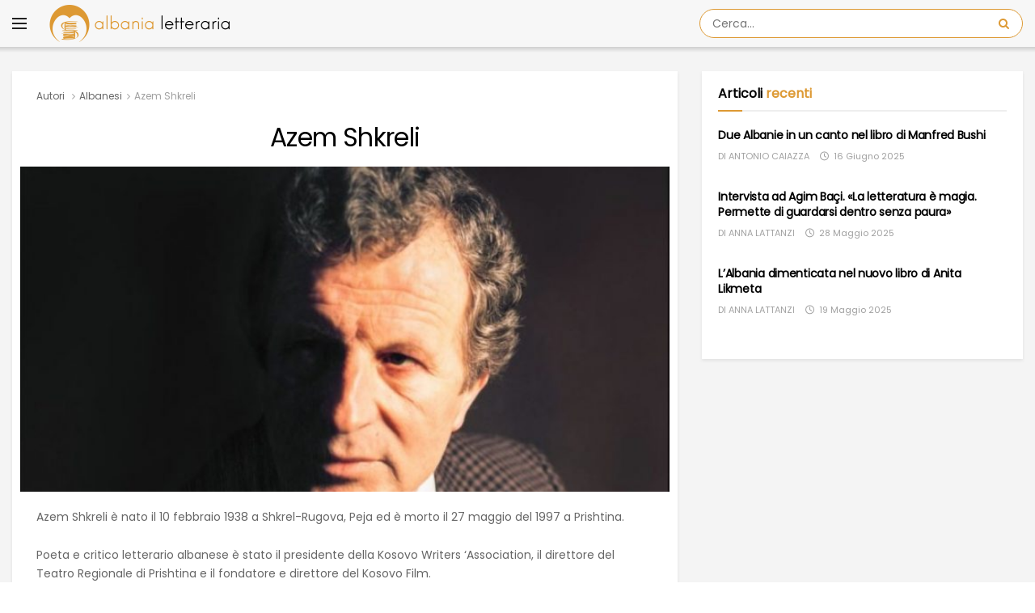

--- FILE ---
content_type: text/html
request_url: https://albanialetteraria.it/autori/azem-shkreli/
body_size: 21842
content:
<!doctype html>
<!--[if lt IE 7]> <html class="no-js lt-ie9 lt-ie8 lt-ie7" lang="it-IT"> <![endif]-->
<!--[if IE 7]>    <html class="no-js lt-ie9 lt-ie8" lang="it-IT"> <![endif]-->
<!--[if IE 8]>    <html class="no-js lt-ie9" lang="it-IT"> <![endif]-->
<!--[if IE 9]>    <html class="no-js lt-ie10" lang="it-IT"> <![endif]-->
<!--[if gt IE 8]><!--> <html class="no-js" lang="it-IT"> <!--<![endif]-->
<head>
    <meta http-equiv="Content-Type" content="text/html; charset=UTF-8" />
    <meta name='viewport' content='width=device-width, initial-scale=1, user-scalable=yes' />
	<meta property="fb:app_id" content="487618520187306" />
	<meta property="fb:pages" content="100109435556843" />
    <link rel="profile" href="http://gmpg.org/xfn/11" />
    <link rel="pingback" href="https://albanialetteraria.it/xmlrpc.php" />
    <meta name="theme-color" content="#dd9933">
             <meta name="msapplication-navbutton-color" content="#dd9933">
             <meta name="apple-mobile-web-app-status-bar-style" content="#dd9933"><meta name='robots' content='index, follow, max-image-preview:large, max-snippet:-1, max-video-preview:-1' />
			<script type="text/javascript">
			  var jnews_ajax_url = '/?ajax-request=jnews'
			</script>
			<script type="text/javascript">;window.jnews=window.jnews||{},window.jnews.library=window.jnews.library||{},window.jnews.library=function(){"use strict";var e=this;e.win=window,e.doc=document,e.noop=function(){},e.globalBody=e.doc.getElementsByTagName("body")[0],e.globalBody=e.globalBody?e.globalBody:e.doc,e.win.jnewsDataStorage=e.win.jnewsDataStorage||{_storage:new WeakMap,put:function(e,t,n){this._storage.has(e)||this._storage.set(e,new Map),this._storage.get(e).set(t,n)},get:function(e,t){return this._storage.get(e).get(t)},has:function(e,t){return this._storage.has(e)&&this._storage.get(e).has(t)},remove:function(e,t){var n=this._storage.get(e).delete(t);return 0===!this._storage.get(e).size&&this._storage.delete(e),n}},e.windowWidth=function(){return e.win.innerWidth||e.docEl.clientWidth||e.globalBody.clientWidth},e.windowHeight=function(){return e.win.innerHeight||e.docEl.clientHeight||e.globalBody.clientHeight},e.requestAnimationFrame=e.win.requestAnimationFrame||e.win.webkitRequestAnimationFrame||e.win.mozRequestAnimationFrame||e.win.msRequestAnimationFrame||window.oRequestAnimationFrame||function(e){return setTimeout(e,1e3/60)},e.cancelAnimationFrame=e.win.cancelAnimationFrame||e.win.webkitCancelAnimationFrame||e.win.webkitCancelRequestAnimationFrame||e.win.mozCancelAnimationFrame||e.win.msCancelRequestAnimationFrame||e.win.oCancelRequestAnimationFrame||function(e){clearTimeout(e)},e.classListSupport="classList"in document.createElement("_"),e.hasClass=e.classListSupport?function(e,t){return e.classList.contains(t)}:function(e,t){return e.className.indexOf(t)>=0},e.addClass=e.classListSupport?function(t,n){e.hasClass(t,n)||t.classList.add(n)}:function(t,n){e.hasClass(t,n)||(t.className+=" "+n)},e.removeClass=e.classListSupport?function(t,n){e.hasClass(t,n)&&t.classList.remove(n)}:function(t,n){e.hasClass(t,n)&&(t.className=t.className.replace(n,""))},e.objKeys=function(e){var t=[];for(var n in e)Object.prototype.hasOwnProperty.call(e,n)&&t.push(n);return t},e.isObjectSame=function(e,t){var n=!0;return JSON.stringify(e)!==JSON.stringify(t)&&(n=!1),n},e.extend=function(){for(var e,t,n,o=arguments[0]||{},i=1,a=arguments.length;i<a;i++)if(null!==(e=arguments[i]))for(t in e)o!==(n=e[t])&&void 0!==n&&(o[t]=n);return o},e.dataStorage=e.win.jnewsDataStorage,e.isVisible=function(e){return 0!==e.offsetWidth&&0!==e.offsetHeight||e.getBoundingClientRect().length},e.getHeight=function(e){return e.offsetHeight||e.clientHeight||e.getBoundingClientRect().height},e.getWidth=function(e){return e.offsetWidth||e.clientWidth||e.getBoundingClientRect().width},e.supportsPassive=!1;try{var t=Object.defineProperty({},"passive",{get:function(){e.supportsPassive=!0}});"createEvent"in e.doc?e.win.addEventListener("test",null,t):"fireEvent"in e.doc&&e.win.attachEvent("test",null)}catch(e){}e.passiveOption=!!e.supportsPassive&&{passive:!0},e.setStorage=function(e,t){e="jnews-"+e;var n={expired:Math.floor(((new Date).getTime()+432e5)/1e3)};t=Object.assign(n,t);localStorage.setItem(e,JSON.stringify(t))},e.getStorage=function(e){e="jnews-"+e;var t=localStorage.getItem(e);return null!==t&&0<t.length?JSON.parse(localStorage.getItem(e)):{}},e.expiredStorage=function(){var t,n="jnews-";for(var o in localStorage)o.indexOf(n)>-1&&"undefined"!==(t=e.getStorage(o.replace(n,""))).expired&&t.expired<Math.floor((new Date).getTime()/1e3)&&localStorage.removeItem(o)},e.addEvents=function(t,n,o){for(var i in n){var a=["touchstart","touchmove"].indexOf(i)>=0&&!o&&e.passiveOption;"createEvent"in e.doc?t.addEventListener(i,n[i],a):"fireEvent"in e.doc&&t.attachEvent("on"+i,n[i])}},e.removeEvents=function(t,n){for(var o in n)"createEvent"in e.doc?t.removeEventListener(o,n[o]):"fireEvent"in e.doc&&t.detachEvent("on"+o,n[o])},e.triggerEvents=function(t,n,o){var i;o=o||{detail:null};return"createEvent"in e.doc?(!(i=e.doc.createEvent("CustomEvent")||new CustomEvent(n)).initCustomEvent||i.initCustomEvent(n,!0,!1,o),void t.dispatchEvent(i)):"fireEvent"in e.doc?((i=e.doc.createEventObject()).eventType=n,void t.fireEvent("on"+i.eventType,i)):void 0},e.getParents=function(t,n){void 0===n&&(n=e.doc);for(var o=[],i=t.parentNode,a=!1;!a;)if(i){var r=i;r.querySelectorAll(n).length?a=!0:(o.push(r),i=r.parentNode)}else o=[],a=!0;return o},e.forEach=function(e,t,n){for(var o=0,i=e.length;o<i;o++)t.call(n,e[o],o)},e.getText=function(e){return e.innerText||e.textContent},e.setText=function(e,t){var n="object"==typeof t?t.innerText||t.textContent:t;e.innerText&&(e.innerText=n),e.textContent&&(e.textContent=n)},e.httpBuildQuery=function(t){return e.objKeys(t).reduce(function t(n){var o=arguments.length>1&&void 0!==arguments[1]?arguments[1]:null;return function(i,a){var r=n[a];a=encodeURIComponent(a);var s=o?"".concat(o,"[").concat(a,"]"):a;return null==r||"function"==typeof r?(i.push("".concat(s,"=")),i):["number","boolean","string"].includes(typeof r)?(i.push("".concat(s,"=").concat(encodeURIComponent(r))),i):(i.push(e.objKeys(r).reduce(t(r,s),[]).join("&")),i)}}(t),[]).join("&")},e.get=function(t,n,o,i){return o="function"==typeof o?o:e.noop,e.ajax("GET",t,n,o,i)},e.post=function(t,n,o,i){return o="function"==typeof o?o:e.noop,e.ajax("POST",t,n,o,i)},e.ajax=function(t,n,o,i,a){var r=new XMLHttpRequest,s=n,c=e.httpBuildQuery(o);if(t=-1!=["GET","POST"].indexOf(t)?t:"GET",r.open(t,s+("GET"==t?"?"+c:""),!0),"POST"==t&&r.setRequestHeader("Content-type","application/x-www-form-urlencoded"),r.setRequestHeader("X-Requested-With","XMLHttpRequest"),r.onreadystatechange=function(){4===r.readyState&&200<=r.status&&300>r.status&&"function"==typeof i&&i.call(void 0,r.response)},void 0!==a&&!a){return{xhr:r,send:function(){r.send("POST"==t?c:null)}}}return r.send("POST"==t?c:null),{xhr:r}},e.scrollTo=function(t,n,o){function i(e,t,n){this.start=this.position(),this.change=e-this.start,this.currentTime=0,this.increment=20,this.duration=void 0===n?500:n,this.callback=t,this.finish=!1,this.animateScroll()}return Math.easeInOutQuad=function(e,t,n,o){return(e/=o/2)<1?n/2*e*e+t:-n/2*(--e*(e-2)-1)+t},i.prototype.stop=function(){this.finish=!0},i.prototype.move=function(t){e.doc.documentElement.scrollTop=t,e.globalBody.parentNode.scrollTop=t,e.globalBody.scrollTop=t},i.prototype.position=function(){return e.doc.documentElement.scrollTop||e.globalBody.parentNode.scrollTop||e.globalBody.scrollTop},i.prototype.animateScroll=function(){this.currentTime+=this.increment;var t=Math.easeInOutQuad(this.currentTime,this.start,this.change,this.duration);this.move(t),this.currentTime<this.duration&&!this.finish?e.requestAnimationFrame.call(e.win,this.animateScroll.bind(this)):this.callback&&"function"==typeof this.callback&&this.callback()},new i(t,n,o)},e.unwrap=function(t){var n,o=t;e.forEach(t,(function(e,t){n?n+=e:n=e})),o.replaceWith(n)},e.performance={start:function(e){performance.mark(e+"Start")},stop:function(e){performance.mark(e+"End"),performance.measure(e,e+"Start",e+"End")}},e.fps=function(){var t=0,n=0,o=0;!function(){var i=t=0,a=0,r=0,s=document.getElementById("fpsTable"),c=function(t){void 0===document.getElementsByTagName("body")[0]?e.requestAnimationFrame.call(e.win,(function(){c(t)})):document.getElementsByTagName("body")[0].appendChild(t)};null===s&&((s=document.createElement("div")).style.position="fixed",s.style.top="120px",s.style.left="10px",s.style.width="100px",s.style.height="20px",s.style.border="1px solid black",s.style.fontSize="11px",s.style.zIndex="100000",s.style.backgroundColor="white",s.id="fpsTable",c(s));var l=function(){o++,n=Date.now(),(a=(o/(r=(n-t)/1e3)).toPrecision(2))!=i&&(i=a,s.innerHTML=i+"fps"),1<r&&(t=n,o=0),e.requestAnimationFrame.call(e.win,l)};l()}()},e.instr=function(e,t){for(var n=0;n<t.length;n++)if(-1!==e.toLowerCase().indexOf(t[n].toLowerCase()))return!0},e.winLoad=function(t,n){function o(o){if("complete"===e.doc.readyState||"interactive"===e.doc.readyState)return!o||n?setTimeout(t,n||1):t(o),1}o()||e.addEvents(e.win,{load:o})},e.docReady=function(t,n){function o(o){if("complete"===e.doc.readyState||"interactive"===e.doc.readyState)return!o||n?setTimeout(t,n||1):t(o),1}o()||e.addEvents(e.doc,{DOMContentLoaded:o})},e.fireOnce=function(){e.docReady((function(){e.assets=e.assets||[],e.assets.length&&(e.boot(),e.load_assets())}),50)},e.boot=function(){e.length&&e.doc.querySelectorAll("style[media]").forEach((function(e){"not all"==e.getAttribute("media")&&e.removeAttribute("media")}))},e.create_js=function(t,n){var o=e.doc.createElement("script");switch(o.setAttribute("src",t),n){case"defer":o.setAttribute("defer",!0);break;case"async":o.setAttribute("async",!0);break;case"deferasync":o.setAttribute("defer",!0),o.setAttribute("async",!0)}e.globalBody.appendChild(o)},e.load_assets=function(){"object"==typeof e.assets&&e.forEach(e.assets.slice(0),(function(t,n){var o="";t.defer&&(o+="defer"),t.async&&(o+="async"),e.create_js(t.url,o);var i=e.assets.indexOf(t);i>-1&&e.assets.splice(i,1)})),e.assets=jnewsoption.au_scripts=window.jnewsads=[]},e.setCookie=function(e,t,n){var o="";if(n){var i=new Date;i.setTime(i.getTime()+24*n*60*60*1e3),o="; expires="+i.toUTCString()}document.cookie=e+"="+(t||"")+o+"; path=/"},e.getCookie=function(e){for(var t=e+"=",n=document.cookie.split(";"),o=0;o<n.length;o++){for(var i=n[o];" "==i.charAt(0);)i=i.substring(1,i.length);if(0==i.indexOf(t))return i.substring(t.length,i.length)}return null},e.eraseCookie=function(e){document.cookie=e+"=; Path=/; Expires=Thu, 01 Jan 1970 00:00:01 GMT;"},e.docReady((function(){e.globalBody=e.globalBody==e.doc?e.doc.getElementsByTagName("body")[0]:e.globalBody,e.globalBody=e.globalBody?e.globalBody:e.doc})),e.winLoad((function(){e.winLoad((function(){var t=!1;if(void 0!==window.jnewsadmin)if(void 0!==window.file_version_checker){var n=e.objKeys(window.file_version_checker);n.length?n.forEach((function(e){t||"10.0.4"===window.file_version_checker[e]||(t=!0)})):t=!0}else t=!0;t&&(window.jnewsHelper.getMessage(),window.jnewsHelper.getNotice())}),2500)}))},window.jnews.library=new window.jnews.library;</script>
	<!-- This site is optimized with the Yoast SEO plugin v26.8 - https://yoast.com/product/yoast-seo-wordpress/ -->
	<title>Azem Shkreli, biografia e libri in Albania Letteraria</title>
	<meta name="description" content="Qui potete trovare la biografia dell&#039;autore Azem Shkreli e i suoi libri in lingua italiana inclusi nel database di Albania Letteraria." />
	<link rel="canonical" href="https://albanialetteraria.it/autori/azem-shkreli/" />
	<meta property="og:locale" content="it_IT" />
	<meta property="og:type" content="books.author" />
	<meta property="og:title" content="Azem Shkreli, biografia e libri in Albania Letteraria" />
	<meta property="og:description" content="Qui potete trovare la biografia dell&#039;autore Azem Shkreli e i suoi libri in lingua italiana inclusi nel database di Albania Letteraria." />
	<meta property="og:url" content="https://albanialetteraria.it/autori/azem-shkreli/" />
	<meta property="og:site_name" content="Albania Letteraria" />
	<meta property="og:image" content="https://albanialetteraria.it/wp-content/uploads/2020/05/azem-shkreli.jpg" />
	<meta property="og:image:width" content="728" />
	<meta property="og:image:height" content="430" />
	<meta property="og:image:type" content="image/jpeg" />
	<meta name="twitter:card" content="summary_large_image" />
	<meta name="twitter:image" content="https://albanialetteraria.it/wp-content/uploads/2020/05/azem-shkreli.jpg" />
	<!-- / Yoast SEO plugin. -->


<meta property='og:image' content='https://albanialetteraria.it/wp-content/uploads/2020/05/azem-shkreli.jpg'/>
<link rel='dns-prefetch' href='//platform-api.sharethis.com' />
<link rel='dns-prefetch' href='//use.fontawesome.com' />
<link rel='dns-prefetch' href='//fonts.googleapis.com' />
<link rel='preconnect' href='https://fonts.gstatic.com' />
<link rel="alternate" type="application/rss+xml" title="Albania Letteraria &raquo; Feed" href="https://albanialetteraria.it/feed/" />
<link rel="alternate" type="application/rss+xml" title="Albania Letteraria &raquo; Feed dei commenti" href="https://albanialetteraria.it/comments/feed/" />
<link rel="alternate" type="application/rss+xml" title="Feed Albania Letteraria &raquo; Azem Shkreli Autore" href="https://albanialetteraria.it/autori/azem-shkreli/feed/" />
<style id='wp-img-auto-sizes-contain-inline-css' type='text/css'>
img:is([sizes=auto i],[sizes^="auto," i]){contain-intrinsic-size:3000px 1500px}
/*# sourceURL=wp-img-auto-sizes-contain-inline-css */
</style>
<style id='wp-emoji-styles-inline-css' type='text/css'>

	img.wp-smiley, img.emoji {
		display: inline !important;
		border: none !important;
		box-shadow: none !important;
		height: 1em !important;
		width: 1em !important;
		margin: 0 0.07em !important;
		vertical-align: -0.1em !important;
		background: none !important;
		padding: 0 !important;
	}
/*# sourceURL=wp-emoji-styles-inline-css */
</style>
<link rel='stylesheet' id='wp-block-library-css' href='https://albanialetteraria.it/wp-includes/css/dist/block-library/style.min.css?ver=6.9' type='text/css' media='all' />
<style id='global-styles-inline-css' type='text/css'>
:root{--wp--preset--aspect-ratio--square: 1;--wp--preset--aspect-ratio--4-3: 4/3;--wp--preset--aspect-ratio--3-4: 3/4;--wp--preset--aspect-ratio--3-2: 3/2;--wp--preset--aspect-ratio--2-3: 2/3;--wp--preset--aspect-ratio--16-9: 16/9;--wp--preset--aspect-ratio--9-16: 9/16;--wp--preset--color--black: #000000;--wp--preset--color--cyan-bluish-gray: #abb8c3;--wp--preset--color--white: #ffffff;--wp--preset--color--pale-pink: #f78da7;--wp--preset--color--vivid-red: #cf2e2e;--wp--preset--color--luminous-vivid-orange: #ff6900;--wp--preset--color--luminous-vivid-amber: #fcb900;--wp--preset--color--light-green-cyan: #7bdcb5;--wp--preset--color--vivid-green-cyan: #00d084;--wp--preset--color--pale-cyan-blue: #8ed1fc;--wp--preset--color--vivid-cyan-blue: #0693e3;--wp--preset--color--vivid-purple: #9b51e0;--wp--preset--gradient--vivid-cyan-blue-to-vivid-purple: linear-gradient(135deg,rgb(6,147,227) 0%,rgb(155,81,224) 100%);--wp--preset--gradient--light-green-cyan-to-vivid-green-cyan: linear-gradient(135deg,rgb(122,220,180) 0%,rgb(0,208,130) 100%);--wp--preset--gradient--luminous-vivid-amber-to-luminous-vivid-orange: linear-gradient(135deg,rgb(252,185,0) 0%,rgb(255,105,0) 100%);--wp--preset--gradient--luminous-vivid-orange-to-vivid-red: linear-gradient(135deg,rgb(255,105,0) 0%,rgb(207,46,46) 100%);--wp--preset--gradient--very-light-gray-to-cyan-bluish-gray: linear-gradient(135deg,rgb(238,238,238) 0%,rgb(169,184,195) 100%);--wp--preset--gradient--cool-to-warm-spectrum: linear-gradient(135deg,rgb(74,234,220) 0%,rgb(151,120,209) 20%,rgb(207,42,186) 40%,rgb(238,44,130) 60%,rgb(251,105,98) 80%,rgb(254,248,76) 100%);--wp--preset--gradient--blush-light-purple: linear-gradient(135deg,rgb(255,206,236) 0%,rgb(152,150,240) 100%);--wp--preset--gradient--blush-bordeaux: linear-gradient(135deg,rgb(254,205,165) 0%,rgb(254,45,45) 50%,rgb(107,0,62) 100%);--wp--preset--gradient--luminous-dusk: linear-gradient(135deg,rgb(255,203,112) 0%,rgb(199,81,192) 50%,rgb(65,88,208) 100%);--wp--preset--gradient--pale-ocean: linear-gradient(135deg,rgb(255,245,203) 0%,rgb(182,227,212) 50%,rgb(51,167,181) 100%);--wp--preset--gradient--electric-grass: linear-gradient(135deg,rgb(202,248,128) 0%,rgb(113,206,126) 100%);--wp--preset--gradient--midnight: linear-gradient(135deg,rgb(2,3,129) 0%,rgb(40,116,252) 100%);--wp--preset--font-size--small: 13px;--wp--preset--font-size--medium: 20px;--wp--preset--font-size--large: 36px;--wp--preset--font-size--x-large: 42px;--wp--preset--spacing--20: 0.44rem;--wp--preset--spacing--30: 0.67rem;--wp--preset--spacing--40: 1rem;--wp--preset--spacing--50: 1.5rem;--wp--preset--spacing--60: 2.25rem;--wp--preset--spacing--70: 3.38rem;--wp--preset--spacing--80: 5.06rem;--wp--preset--shadow--natural: 6px 6px 9px rgba(0, 0, 0, 0.2);--wp--preset--shadow--deep: 12px 12px 50px rgba(0, 0, 0, 0.4);--wp--preset--shadow--sharp: 6px 6px 0px rgba(0, 0, 0, 0.2);--wp--preset--shadow--outlined: 6px 6px 0px -3px rgb(255, 255, 255), 6px 6px rgb(0, 0, 0);--wp--preset--shadow--crisp: 6px 6px 0px rgb(0, 0, 0);}:where(.is-layout-flex){gap: 0.5em;}:where(.is-layout-grid){gap: 0.5em;}body .is-layout-flex{display: flex;}.is-layout-flex{flex-wrap: wrap;align-items: center;}.is-layout-flex > :is(*, div){margin: 0;}body .is-layout-grid{display: grid;}.is-layout-grid > :is(*, div){margin: 0;}:where(.wp-block-columns.is-layout-flex){gap: 2em;}:where(.wp-block-columns.is-layout-grid){gap: 2em;}:where(.wp-block-post-template.is-layout-flex){gap: 1.25em;}:where(.wp-block-post-template.is-layout-grid){gap: 1.25em;}.has-black-color{color: var(--wp--preset--color--black) !important;}.has-cyan-bluish-gray-color{color: var(--wp--preset--color--cyan-bluish-gray) !important;}.has-white-color{color: var(--wp--preset--color--white) !important;}.has-pale-pink-color{color: var(--wp--preset--color--pale-pink) !important;}.has-vivid-red-color{color: var(--wp--preset--color--vivid-red) !important;}.has-luminous-vivid-orange-color{color: var(--wp--preset--color--luminous-vivid-orange) !important;}.has-luminous-vivid-amber-color{color: var(--wp--preset--color--luminous-vivid-amber) !important;}.has-light-green-cyan-color{color: var(--wp--preset--color--light-green-cyan) !important;}.has-vivid-green-cyan-color{color: var(--wp--preset--color--vivid-green-cyan) !important;}.has-pale-cyan-blue-color{color: var(--wp--preset--color--pale-cyan-blue) !important;}.has-vivid-cyan-blue-color{color: var(--wp--preset--color--vivid-cyan-blue) !important;}.has-vivid-purple-color{color: var(--wp--preset--color--vivid-purple) !important;}.has-black-background-color{background-color: var(--wp--preset--color--black) !important;}.has-cyan-bluish-gray-background-color{background-color: var(--wp--preset--color--cyan-bluish-gray) !important;}.has-white-background-color{background-color: var(--wp--preset--color--white) !important;}.has-pale-pink-background-color{background-color: var(--wp--preset--color--pale-pink) !important;}.has-vivid-red-background-color{background-color: var(--wp--preset--color--vivid-red) !important;}.has-luminous-vivid-orange-background-color{background-color: var(--wp--preset--color--luminous-vivid-orange) !important;}.has-luminous-vivid-amber-background-color{background-color: var(--wp--preset--color--luminous-vivid-amber) !important;}.has-light-green-cyan-background-color{background-color: var(--wp--preset--color--light-green-cyan) !important;}.has-vivid-green-cyan-background-color{background-color: var(--wp--preset--color--vivid-green-cyan) !important;}.has-pale-cyan-blue-background-color{background-color: var(--wp--preset--color--pale-cyan-blue) !important;}.has-vivid-cyan-blue-background-color{background-color: var(--wp--preset--color--vivid-cyan-blue) !important;}.has-vivid-purple-background-color{background-color: var(--wp--preset--color--vivid-purple) !important;}.has-black-border-color{border-color: var(--wp--preset--color--black) !important;}.has-cyan-bluish-gray-border-color{border-color: var(--wp--preset--color--cyan-bluish-gray) !important;}.has-white-border-color{border-color: var(--wp--preset--color--white) !important;}.has-pale-pink-border-color{border-color: var(--wp--preset--color--pale-pink) !important;}.has-vivid-red-border-color{border-color: var(--wp--preset--color--vivid-red) !important;}.has-luminous-vivid-orange-border-color{border-color: var(--wp--preset--color--luminous-vivid-orange) !important;}.has-luminous-vivid-amber-border-color{border-color: var(--wp--preset--color--luminous-vivid-amber) !important;}.has-light-green-cyan-border-color{border-color: var(--wp--preset--color--light-green-cyan) !important;}.has-vivid-green-cyan-border-color{border-color: var(--wp--preset--color--vivid-green-cyan) !important;}.has-pale-cyan-blue-border-color{border-color: var(--wp--preset--color--pale-cyan-blue) !important;}.has-vivid-cyan-blue-border-color{border-color: var(--wp--preset--color--vivid-cyan-blue) !important;}.has-vivid-purple-border-color{border-color: var(--wp--preset--color--vivid-purple) !important;}.has-vivid-cyan-blue-to-vivid-purple-gradient-background{background: var(--wp--preset--gradient--vivid-cyan-blue-to-vivid-purple) !important;}.has-light-green-cyan-to-vivid-green-cyan-gradient-background{background: var(--wp--preset--gradient--light-green-cyan-to-vivid-green-cyan) !important;}.has-luminous-vivid-amber-to-luminous-vivid-orange-gradient-background{background: var(--wp--preset--gradient--luminous-vivid-amber-to-luminous-vivid-orange) !important;}.has-luminous-vivid-orange-to-vivid-red-gradient-background{background: var(--wp--preset--gradient--luminous-vivid-orange-to-vivid-red) !important;}.has-very-light-gray-to-cyan-bluish-gray-gradient-background{background: var(--wp--preset--gradient--very-light-gray-to-cyan-bluish-gray) !important;}.has-cool-to-warm-spectrum-gradient-background{background: var(--wp--preset--gradient--cool-to-warm-spectrum) !important;}.has-blush-light-purple-gradient-background{background: var(--wp--preset--gradient--blush-light-purple) !important;}.has-blush-bordeaux-gradient-background{background: var(--wp--preset--gradient--blush-bordeaux) !important;}.has-luminous-dusk-gradient-background{background: var(--wp--preset--gradient--luminous-dusk) !important;}.has-pale-ocean-gradient-background{background: var(--wp--preset--gradient--pale-ocean) !important;}.has-electric-grass-gradient-background{background: var(--wp--preset--gradient--electric-grass) !important;}.has-midnight-gradient-background{background: var(--wp--preset--gradient--midnight) !important;}.has-small-font-size{font-size: var(--wp--preset--font-size--small) !important;}.has-medium-font-size{font-size: var(--wp--preset--font-size--medium) !important;}.has-large-font-size{font-size: var(--wp--preset--font-size--large) !important;}.has-x-large-font-size{font-size: var(--wp--preset--font-size--x-large) !important;}
/*# sourceURL=global-styles-inline-css */
</style>

<style id='classic-theme-styles-inline-css' type='text/css'>
/*! This file is auto-generated */
.wp-block-button__link{color:#fff;background-color:#32373c;border-radius:9999px;box-shadow:none;text-decoration:none;padding:calc(.667em + 2px) calc(1.333em + 2px);font-size:1.125em}.wp-block-file__button{background:#32373c;color:#fff;text-decoration:none}
/*# sourceURL=/wp-includes/css/classic-themes.min.css */
</style>
<style id='font-awesome-svg-styles-default-inline-css' type='text/css'>
.svg-inline--fa {
  display: inline-block;
  height: 1em;
  overflow: visible;
  vertical-align: -.125em;
}
/*# sourceURL=font-awesome-svg-styles-default-inline-css */
</style>
<link rel='stylesheet' id='font-awesome-svg-styles-css' href='https://albanialetteraria.it/wp-content/uploads/font-awesome/v7.1.0/css/svg-with-js.css' type='text/css' media='all' />
<style id='font-awesome-svg-styles-inline-css' type='text/css'>
   .wp-block-font-awesome-icon svg::before,
   .wp-rich-text-font-awesome-icon svg::before {content: unset;}
/*# sourceURL=font-awesome-svg-styles-inline-css */
</style>
<link rel='stylesheet' id='share-this-share-buttons-sticky-css' href='https://albanialetteraria.it/wp-content/plugins/sharethis-share-buttons/css/mu-style.css?ver=1767197652' type='text/css' media='all' />
<link rel='stylesheet' id='jnews-parent-style-css' href='https://albanialetteraria.it/wp-content/themes/jnews/style.css?ver=6.9' type='text/css' media='all' />
<link rel='stylesheet' id='js_composer_front-css' href='https://albanialetteraria.it/wp-content/plugins/js_composer/assets/css/js_composer.min.css?ver=8.7.2' type='text/css' media='all' />
<link rel='stylesheet' id='font-awesome-official-css' href='https://use.fontawesome.com/releases/v7.1.0/css/all.css' type='text/css' media='all' integrity="sha384-YgSbYtJcfPnMV/aJ0UdQk84ctht/ckX0MrfQwxOhw43RMBw2WSaDSMVh4gQwLdE4" crossorigin="anonymous" />
<link rel='stylesheet' id='jeg_customizer_font-css' href='//fonts.googleapis.com/css?family=Poppins%3Areguler%7CRoboto%3Aregular%2C300%7CRoboto+Condensed%3A700&#038;display=swap&#038;ver=1.3.2' type='text/css' media='all' />
<link rel='stylesheet' id='font-awesome-css' href='https://albanialetteraria.it/wp-content/themes/jnews/assets/fonts/font-awesome/font-awesome.min.css?ver=6.9' type='text/css' media='all' />
<link rel='stylesheet' id='jnews-icon-css' href='https://albanialetteraria.it/wp-content/themes/jnews/assets/fonts/jegicon/jegicon.css?ver=6.9' type='text/css' media='all' />
<link rel='stylesheet' id='jscrollpane-css' href='https://albanialetteraria.it/wp-content/themes/jnews/assets/css/jquery.jscrollpane.css?ver=6.9' type='text/css' media='all' />
<link rel='stylesheet' id='oknav-css' href='https://albanialetteraria.it/wp-content/themes/jnews/assets/css/okayNav.css?ver=6.9' type='text/css' media='all' />
<link rel='stylesheet' id='magnific-popup-css' href='https://albanialetteraria.it/wp-content/themes/jnews/assets/css/magnific-popup.css?ver=6.9' type='text/css' media='all' />
<link rel='stylesheet' id='chosen-css' href='https://albanialetteraria.it/wp-content/themes/jnews/assets/css/chosen/chosen.css?ver=6.9' type='text/css' media='all' />
<link rel='stylesheet' id='jnews-main-css' href='https://albanialetteraria.it/wp-content/themes/jnews/assets/css/main.css?ver=6.9' type='text/css' media='all' />
<link rel='stylesheet' id='jnews-pages-css' href='https://albanialetteraria.it/wp-content/themes/jnews/assets/css/pages.css?ver=6.9' type='text/css' media='all' />
<link rel='stylesheet' id='jnews-responsive-css' href='https://albanialetteraria.it/wp-content/themes/jnews/assets/css/responsive.css?ver=6.9' type='text/css' media='all' />
<link rel='stylesheet' id='jnews-pb-temp-css' href='https://albanialetteraria.it/wp-content/themes/jnews/assets/css/pb-temp.css?ver=6.9' type='text/css' media='all' />
<link rel='stylesheet' id='jnews-js-composer-css' href='https://albanialetteraria.it/wp-content/themes/jnews/assets/css/js-composer-frontend.css?ver=6.9' type='text/css' media='all' />
<link rel='stylesheet' id='jnews-style-css' href='https://albanialetteraria.it/wp-content/themes/jnews-child-en/style.css?ver=6.9' type='text/css' media='all' />
<link rel='stylesheet' id='jnews-darkmode-css' href='https://albanialetteraria.it/wp-content/themes/jnews/assets/css/darkmode.css?ver=6.9' type='text/css' media='all' />
<link rel='stylesheet' id='font-awesome-official-v4shim-css' href='https://use.fontawesome.com/releases/v7.1.0/css/v4-shims.css' type='text/css' media='all' integrity="sha384-x7gY7KtJtebXMA+u0+29uPlUOz4p7j98RqgzQi1GfRXoi2lLDwinWvWfqWmlDB/i" crossorigin="anonymous" />
<script type="text/javascript" src="//platform-api.sharethis.com/js/sharethis.js?ver=2.3.6#property=63cfd58ee430b20019dc3da2&amp;product=sticky-buttons&amp;source=sharethis-share-buttons-wordpress" id="share-this-share-buttons-mu-js"></script>
<script type="text/javascript" src="https://albanialetteraria.it/wp-includes/js/jquery/jquery.min.js?ver=3.7.1" id="jquery-core-js"></script>
<script type="text/javascript" src="https://albanialetteraria.it/wp-includes/js/jquery/jquery-migrate.min.js?ver=3.4.1" id="jquery-migrate-js"></script>
<script type="text/javascript" src="https://albanialetteraria.it/wp-includes/js/jquery/ui/core.min.js?ver=1.13.3" id="jquery-ui-core-js"></script>
<script type="text/javascript" src="https://albanialetteraria.it/wp-includes/js/jquery/ui/accordion.min.js?ver=1.13.3" id="jquery-ui-accordion-js"></script>
<script type="text/javascript" src="https://albanialetteraria.it/wp-content/plugins/mybooktable-pro3/includes/professional3/frontend.js?ver=3.3.1" id="mbtpro3-frontend-js-js"></script>
<script></script><link rel="https://api.w.org/" href="https://albanialetteraria.it/wp-json/" /><link rel="alternate" title="JSON" type="application/json" href="https://albanialetteraria.it/wp-json/wp/v2/mbt_author/418" /><link rel="EditURI" type="application/rsd+xml" title="RSD" href="https://albanialetteraria.it/xmlrpc.php?rsd" />
<meta name="generator" content="WordPress 6.9" />
<style type="text/css">.mbt-book .mbt-book-buybuttons .mbt-book-buybutton img { width: 201px; height: 35px; } .mbt-book .mbt-book-buybuttons .mbt-book-buybutton { padding: 5px 10px 0px 0px; }.mbt-book-archive .mbt-book .mbt-book-buybuttons .mbt-book-buybutton img { width: 172px; height: 30px; } .mbt-book-archive .mbt-book .mbt-book-buybuttons .mbt-book-buybutton { padding: 4px 8px 0px 0px; }.mbt-featured-book-widget .mbt-book-buybuttons .mbt-book-buybutton img { width: 172px; height: 30px; } .mbt-featured-book-widget .mbt-book-buybuttons .mbt-book-buybutton { padding: 4px 8px 0px 0px; }</style>	<script type="text/javascript">
		window.ajaxurl = "https://albanialetteraria.it/wp-admin/admin-ajax.php";
	</script>
<style type="text/css">.mbt-book-buybuttons .mbt-universal-buybutton { margin: 0; display: inline-block; box-sizing: border-box; }.mbt-book .mbt-book-buybuttons .mbt-universal-buybutton { font-size: 18px; line-height: 20px; padding: 6px 15px; width: 201px; min-height: 35px; }.mbt-book-archive .mbt-book .mbt-book-buybuttons .mbt-universal-buybutton { font-size: 15px; line-height: 16px; padding: 6px 12px; width: 172px; min-height: 30px; }.mbt-featured-book-widget .mbt-book-buybuttons .mbt-universal-buybutton { font-size: 15px; line-height: 16px; padding: 6px 12px; width: 172px; min-height: 30px; }</style><style type="text/css">@media only screen and (min-width: 768px) {.mbt-book-archive .mbt-book.mbt-grid-book { width: 23.076923076923%; margin-right: 2.5641025641026%; }.mbt-book-archive .mbt-book.mbt-grid-book:nth-child(4n+1) { clear: left; }.mbt-book-archive .mbt-book.mbt-grid-book:nth-child(4n) { margin-right: 0; }}</style><style type="text/css"></style><meta name="generator" content="Powered by WPBakery Page Builder - drag and drop page builder for WordPress."/>
<link rel="icon" href="https://albanialetteraria.it/wp-content/uploads/2020/11/cropped-logo-albania-letteraria-news-1-75x75.png" sizes="32x32" />
<link rel="icon" href="https://albanialetteraria.it/wp-content/uploads/2020/11/cropped-logo-albania-letteraria-news-1-240x240.png" sizes="192x192" />
<link rel="apple-touch-icon" href="https://albanialetteraria.it/wp-content/uploads/2020/11/cropped-logo-albania-letteraria-news-1-240x240.png" />
<meta name="msapplication-TileImage" content="https://albanialetteraria.it/wp-content/uploads/2020/11/cropped-logo-albania-letteraria-news-1-300x300.png" />
		<style type="text/css" id="wp-custom-css">
			.jeg_postblock_3.jeg_col_1o3 .jeg_pl_md_2 .jeg_meta_author, .jeg_postblock_4.jeg_col_1o3 .jeg_pl_md_3 .jeg_meta_author {
    display: inline-block;
}

.mbt-book-archive-pagination {
    display: none;
}

.jeg_post_meta {
    text-transform: none;
}

.jeg_post_meta .fa, .jeg_post_meta .jpwt-icon {
    color: #666666;
}

.google_news_wrapper {
    margin-right: 0px;
    margin-left: 0px;
}

.author_id {
    display: none;
}


.evo_page_body {
  background-color: #fff;
	padding-left:20px;
	padding-right:20px;
	box-shadow: 0 2px 4px rgb(0 0 0 / 8%);
	}

.ajde_evcal_calendar #evcal_head.calendar_header #evcal_cur, .ajde_evcal_calendar .evcal_month_line p, .ajde_evcal_calendar .evo_footer_nav p.evo_month_title {
    font-size: inherit;
}

.ajde_evcal_calendar.boxy #evcal_list .eventon_list_event .evcal_desc span.evcal_event_title {
    font-size: inherit;
}

.evotax_term_card .evotax_term_details, .evotax_term_card {
    display: flex;
    flex-wrap: wrap;
	}
	.eventon_events_list .eventon_list_event .evoet_cx span.evcal_event_subtitle, .evo_pop_body .evoet_cx span.evcal_event_subtitle {
    color: gray;
    text-transform: none;
    font-size: 14px;
}

div#main {
    padding: 0;
}

.evo_sin_page .evosin_event_title {
    display:none;
}

.evo_databox {
    margin-right: -20px;
    margin-left: -20px;
}

.padt20 {
    margin-right: -15px;
    margin-left: -15px;
}		</style>
		<noscript><style> .wpb_animate_when_almost_visible { opacity: 1; }</style></noscript><link rel='stylesheet' id='jnews-scheme-css' href='https://albanialetteraria.it/wp-content/themes/jnews/data/import/citynews/scheme.css?ver=6.9' type='text/css' media='all' />
</head>
<body class="archive tax-mbt_author term-azem-shkreli term-418 wp-embed-responsive wp-theme-jnews wp-child-theme-jnews-child-en mybooktable jeg_toggle_light jnews jnews_boxed_container jnews_boxed_container_shadow jsc_normal wpb-js-composer js-comp-ver-8.7.2 vc_responsive">

    
    
    <div class="jeg_ad jeg_ad_top jnews_header_top_ads">
        <div class='ads-wrapper  jeg_ads_hide_desktop jeg_ads_hide_phone'></div>    </div>

    <!-- The Main Wrapper
    ============================================= -->
    <div class="jeg_viewport">

        
        <div class="jeg_header_wrapper">
            <div class="jeg_header_instagram_wrapper">
    </div>

<!-- HEADER -->
<div class="jeg_header normal">
    <div class="jeg_bottombar jeg_navbar jeg_container jeg_navbar_wrapper jeg_navbar_normal jeg_navbar_shadow jeg_navbar_normal">
    <div class="container">
        <div class="jeg_nav_row">
            
                <div class="jeg_nav_col jeg_nav_left jeg_nav_normal">
                    <div class="item_wrap jeg_nav_alignleft">
                        <div class="jeg_nav_item jeg_nav_icon">
    <a href="#" aria-label="Show Menu" class="toggle_btn jeg_mobile_toggle">
    	<span></span><span></span><span></span>
    </a>
</div><div class="jeg_nav_item jeg_logo jeg_desktop_logo">
			<div class="site-title">
			<a href="https://albanialetteraria.it/" aria-label="Visit Homepage" style="padding: 0px 0px 0px 0px;">
				<img class='jeg_logo_img' src="https://albanialetteraria.it/wp-content/uploads/2022/07/albania-letteraria-logo.png" srcset="https://albanialetteraria.it/wp-content/uploads/2022/07/albania-letteraria-logo.png 1x, https://albanialetteraria.it/wp-content/uploads/2022/07/albania-letteraria-logo-retina.png 2x" alt="Albania Letteraria Logo"data-light-src="https://albanialetteraria.it/wp-content/uploads/2022/07/albania-letteraria-logo.png" data-light-srcset="https://albanialetteraria.it/wp-content/uploads/2022/07/albania-letteraria-logo.png 1x, https://albanialetteraria.it/wp-content/uploads/2022/07/albania-letteraria-logo-retina.png 2x" data-dark-src="https://albanialetteraria.it/wp-content/uploads/2022/07/albania-letteraria-logo.png" data-dark-srcset="https://albanialetteraria.it/wp-content/uploads/2022/07/albania-letteraria-logo.png 1x, https://albanialetteraria.it/wp-content/uploads/2022/07/albania-letteraria-logo-retina.png 2x">			</a>
		</div>
	</div>
                    </div>
                </div>

                
                <div class="jeg_nav_col jeg_nav_center jeg_nav_normal">
                    <div class="item_wrap jeg_nav_aligncenter">
                        <div class="jeg_nav_item jeg_nav_html">
	<!-- ShareThis BEGIN --><div class="sharethis-inline-follow-buttons"></div><!-- ShareThis END --></div>                    </div>
                </div>

                
                <div class="jeg_nav_col jeg_nav_right jeg_nav_grow">
                    <div class="item_wrap jeg_nav_alignright">
                        <!-- Search Form -->
<div class="jeg_nav_item jeg_nav_search">
	<div class="jeg_search_wrapper jeg_search_no_expand round">
	    <a href="#" class="jeg_search_toggle"><i class="fa fa-search"></i></a>
	    <form action="https://albanialetteraria.it/" method="get" class="jeg_search_form" target="_top">
    <input name="s" class="jeg_search_input" placeholder="Cerca..." type="text" value="" autocomplete="off">
	<button aria-label="Search Button" type="submit" class="jeg_search_button btn"><i class="fa fa-search"></i></button>
</form>
<!-- jeg_search_hide with_result no_result -->
<div class="jeg_search_result jeg_search_hide with_result">
    <div class="search-result-wrapper">
    </div>
    <div class="search-link search-noresult">
        Nessun risultato    </div>
    <div class="search-link search-all-button">
        <i class="fa fa-search"></i> Visualizza tutti i risultati    </div>
</div>	</div>
</div>                    </div>
                </div>

                        </div>
    </div>
</div></div><!-- /.jeg_header -->        </div>

        <div class="jeg_header_sticky">
            <div class="sticky_blankspace"></div>
<div class="jeg_header normal">
    <div class="jeg_container">
        <div data-mode="scroll" class="jeg_stickybar jeg_navbar jeg_navbar_wrapper  jeg_navbar_shadow jeg_navbar_normal">
            <div class="container">
    <div class="jeg_nav_row">
        
            <div class="jeg_nav_col jeg_nav_left jeg_nav_grow">
                <div class="item_wrap jeg_nav_alignleft">
                    <div class="jeg_nav_item jeg_nav_icon">
    <a href="#" aria-label="Show Menu" class="toggle_btn jeg_mobile_toggle">
    	<span></span><span></span><span></span>
    </a>
</div><div class="jeg_nav_item jeg_logo">
    <div class="site-title">
		<a href="https://albanialetteraria.it/" aria-label="Visit Homepage">
    	    <img class='jeg_logo_img' src="https://albanialetteraria.it/wp-content/uploads/2022/07/albania-letteraria-logo.png" srcset="https://albanialetteraria.it/wp-content/uploads/2022/07/albania-letteraria-logo.png 1x, https://albanialetteraria.it/wp-content/uploads/2022/07/albania-letteraria-logo-retina.png 2x" alt="Albania Letteraria Logo"data-light-src="https://albanialetteraria.it/wp-content/uploads/2022/07/albania-letteraria-logo.png" data-light-srcset="https://albanialetteraria.it/wp-content/uploads/2022/07/albania-letteraria-logo.png 1x, https://albanialetteraria.it/wp-content/uploads/2022/07/albania-letteraria-logo-retina.png 2x" data-dark-src="https://albanialetteraria.it/wp-content/uploads/2022/07/albania-letteraria-logo.png" data-dark-srcset="https://albanialetteraria.it/wp-content/uploads/2022/07/albania-letteraria-logo.png 1x, https://albanialetteraria.it/wp-content/uploads/2022/07/albania-letteraria-logo-retina.png 2x">    	</a>
    </div>
</div>                </div>
            </div>

            
            <div class="jeg_nav_col jeg_nav_center jeg_nav_normal">
                <div class="item_wrap jeg_nav_aligncenter">
                                    </div>
            </div>

            
            <div class="jeg_nav_col jeg_nav_right jeg_nav_normal">
                <div class="item_wrap jeg_nav_alignright">
                    <!-- Search Icon -->
<div class="jeg_nav_item jeg_search_wrapper search_icon jeg_search_popup_expand">
    <a href="#" class="jeg_search_toggle" aria-label="Search Button"><i class="fa fa-search"></i></a>
    <form action="https://albanialetteraria.it/" method="get" class="jeg_search_form" target="_top">
    <input name="s" class="jeg_search_input" placeholder="Cerca..." type="text" value="" autocomplete="off">
	<button aria-label="Search Button" type="submit" class="jeg_search_button btn"><i class="fa fa-search"></i></button>
</form>
<!-- jeg_search_hide with_result no_result -->
<div class="jeg_search_result jeg_search_hide with_result">
    <div class="search-result-wrapper">
    </div>
    <div class="search-link search-noresult">
        Nessun risultato    </div>
    <div class="search-link search-all-button">
        <i class="fa fa-search"></i> Visualizza tutti i risultati    </div>
</div></div>                </div>
            </div>

                </div>
</div>        </div>
    </div>
</div>
        </div>

        <div class="jeg_navbar_mobile_wrapper">
            <div class="jeg_navbar_mobile" data-mode="scroll">
    <div class="jeg_mobile_bottombar jeg_mobile_midbar jeg_container normal">
    <div class="container">
        <div class="jeg_nav_row">
            
                <div class="jeg_nav_col jeg_nav_left jeg_nav_normal">
                    <div class="item_wrap jeg_nav_alignleft">
                        <div class="jeg_nav_item">
    <a href="#" aria-label="Show Menu" class="toggle_btn jeg_mobile_toggle"><i class="fa fa-bars"></i></a>
</div>                    </div>
                </div>

                
                <div class="jeg_nav_col jeg_nav_center jeg_nav_grow">
                    <div class="item_wrap jeg_nav_aligncenter">
                        <div class="jeg_nav_item jeg_mobile_logo">
			<div class="site-title">
			<a href="https://albanialetteraria.it/" aria-label="Visit Homepage">
				<img class='jeg_logo_img' src="https://albanialetteraria.it/wp-content/uploads/2022/07/albania-letteraria-logo.png" srcset="https://albanialetteraria.it/wp-content/uploads/2022/07/albania-letteraria-logo.png 1x, https://albanialetteraria.it/wp-content/uploads/2022/07/albania-letteraria-logo-retina.png 2x" alt="Albania Letteraria Logo"data-light-src="https://albanialetteraria.it/wp-content/uploads/2022/07/albania-letteraria-logo.png" data-light-srcset="https://albanialetteraria.it/wp-content/uploads/2022/07/albania-letteraria-logo.png 1x, https://albanialetteraria.it/wp-content/uploads/2022/07/albania-letteraria-logo-retina.png 2x" data-dark-src="https://albanialetteraria.it/wp-content/uploads/2022/07/albania-letteraria-logo.png" data-dark-srcset="https://albanialetteraria.it/wp-content/uploads/2022/07/albania-letteraria-logo.png 1x, https://albanialetteraria.it/wp-content/uploads/2022/07/albania-letteraria-logo-retina.png 2x">			</a>
		</div>
	</div>                    </div>
                </div>

                
                <div class="jeg_nav_col jeg_nav_right jeg_nav_normal">
                    <div class="item_wrap jeg_nav_alignright">
                        <div class="jeg_nav_item jeg_search_wrapper jeg_search_popup_expand">
    <a href="#" aria-label="Search Button" class="jeg_search_toggle"><i class="fa fa-search"></i></a>
	<form action="https://albanialetteraria.it/" method="get" class="jeg_search_form" target="_top">
    <input name="s" class="jeg_search_input" placeholder="Cerca..." type="text" value="" autocomplete="off">
	<button aria-label="Search Button" type="submit" class="jeg_search_button btn"><i class="fa fa-search"></i></button>
</form>
<!-- jeg_search_hide with_result no_result -->
<div class="jeg_search_result jeg_search_hide with_result">
    <div class="search-result-wrapper">
    </div>
    <div class="search-link search-noresult">
        Nessun risultato    </div>
    <div class="search-link search-all-button">
        <i class="fa fa-search"></i> Visualizza tutti i risultati    </div>
</div></div>                    </div>
                </div>

                        </div>
    </div>
</div></div>
<div class="sticky_blankspace" style="height: 60px;"></div>        </div>

        <div class="jeg_ad jeg_ad_top jnews_header_bottom_ads">
            <div class='ads-wrapper  '></div>        </div>

        <div class="post-wrapper" style="transform: none;"><div class="post-wrap" style="transform: none;"><div class="jeg_main " style="transform: none;"><div class="jeg_container" style="transform: none;"><div class="jeg_content jeg_singlepage" style="transform: none;"><div class="container" style="transform: none;"><div class="jeg_ad jeg_article jnews_article_top_ads"></div><div class="row" style="transform: none;"><div class="jeg_main_content col-md-8" style="transform: none;"><div class="jeg_inner_content" style="transform: none;"> <div id="mbt-container"> <div class="mbt-book-archive"><div class="jeg_breadcrumbs jeg_breadcrumb_container" style="text-align:left;"><div id="breadcrumbs"><span class="">
					<a href="https://albanialetteraria.it/scrittori/">Autori</a>
				</span>
				<meta content="1" /><i class="fa fa-angle-right"></i><span class=""><a href="https://albanialetteraria.it/scrittori/albanesi/">Albanesi</a></span><meta content="2" /><i class="fa fa-angle-right"></i><span class="breadcrumb_last_link"><a href="https://albanialetteraria.it/autori/azem-shkreli/">Azem Shkreli</a></span>
		<meta content="3" /></div></div><header class="mbt-book-archive-header"><div class="mbt-book-archive-title entry-header"><h1 class="jeg_post_title">Azem Shkreli</h1></div><div class="jeg_featured featured_image"><div class="thumbnail-container" style="padding-bottom:50%;"><img width="1200" height="630" class="attachment-jnews-featured-1140 size-jnews-featured-1140 wp-post-image" alt="Azem Shkreli" data-sizes="auto" src="https://albanialetteraria.it/wp-content/uploads/2020/05/azem-shkreli.jpg"></div></div><div class="mbt-book-archive-description"><p>Azem Shkreli è nato il 10 febbraio 1938 a Shkrel-Rugova, Peja ed è morto il 27 maggio del 1997 a Prishtina.</p>
<p>Poeta e critico letterario albanese è stato il presidente della Kosovo Writers ‘Association, il direttore del Teatro Regionale di Prishtina e il fondatore e direttore del Kosovo Film.</p>
<p>Ha passato gran parte della sua vita a Prishtina, luogo in cui ha compiuto gli studi secondari e dopo di essi si è laureato presso la Facoltà di filosofia, lingua e letteratura albanese.</p>
<p>Le sue poesie sono internazionali e tra le sue opere ti cito: Bulzat, 1960; Street Angels, 1963; Parola di pietra, 1969; Dalla Bibbia del silenzio, 1975; Baptism of the Word, 1981 e Birds and Stones, che è giunto a noi come manoscritto e pubblicato l’anno della sua morte, 1997.</p>
</div>	<div style="clear:both;"></div>
	</header>	 <p>Azem Shkreli appartiene alla categoria degli <strong>scrittori albanesi tradotti</strong>, ovvero gli scrittori di origine albanese i cui libri sono stati tradotti in italiano. Clicca sul <i class="fa fa-link" aria-hidden="true"></i> <strong><a href="https://albanialetteraria.it/scrittori/albanesi/">link</a></strong> per consultare l'elenco degli scrittori tradotti. Qui i suoi libri censiti da Albania Letteraria.</p><h2>Bibliografia</h2>
<p>Azem Shkreli ha pubblicato un libro in italiano.</p>
<div class="jeg_postblock_20 jeg_postblock jeg_module_hook jeg_pagination_disable jeg_col_2o3 jnews_module_books" data-unique="jnews_module_books">
	<div class="jeg_block_container">
		<div class="jeg_posts_wrap">
			<div class="jeg_posts jeg_load_more_flag">

        				<article id="post-44342" class="jeg_post jeg_pl_sm">

						<div class="jeg_book_thumb animate-lazy">
							<a href="https://albanialetteraria.it/libro/parole-pietra-poesie-kosovo-azem-shkreli/">
							<img width="100" height="147" src="https://albanialetteraria.it/wp-content/uploads/2020/04/azem-shkreli-parole-di-pietra-100x147.jpg" class="attachment-jnews-book-100 size-jnews-book-100 wp-post-image" alt="Parole di pietra. Poesie dal Kosovo" src="https://albanialetteraria.it/wp-content/uploads/2020/04/azem-shkreli-parole-di-pietra-100x147.jpg"></a>
						</div>


						
						<div class="jeg_postblock_content">
							<h3 class="jeg_post_title">
								<a href="https://albanialetteraria.it/libro/parole-pietra-poesie-kosovo-azem-shkreli/">Parole di pietra. Poesie dal Kosovo</a>
							</h3>
							<div class="dettagli-libro">
								<span class="mbt-meta-item mbt-meta-publisher"> 
								       <i class="fa fa-location-arrow" aria-hidden="true"></i> Stilo</span>
								<br>								<span class="mbt-meta-anno"><i class="fa fa-clock-o" aria-hidden="true"></i></span>
								<span class="mbt-meta-item mbt-meta-anno">2011</span>
								<br>
								<span class="mbt-meta-genere"><i class="fa fa-bookmark" aria-hidden="true"></i></span>
								<span class="mbt-meta-item mbt-meta-genere">Poesie</span>
								<br>
								<span class="mbt-meta-item mbt-meta-isbn"><span class="mbt-meta-dettagli"><i class="fa fa-amazon" aria-hidden="true"></i></span>
								<a href="https://www.amazon.it/dp/8864790462?tag=albanialetteraria-21" target="_blank">9788864790466</a></span> 							</div>
						</div>
				</article>
							</div>
		</div>
	</div>
</div>
				
						
<h2>AA.VV.</h2>
<p>Curatore e/o co-autore in una antologia.</a></p>
<div class="jeg_postblock_20 jeg_postblock jeg_module_hook jeg_pagination_disable jeg_col_2o3 jnews_module_books" data-unique="jnews_module_books">
	<div class="jeg_block_container">
		<div class="jeg_posts_wrap">
			<div class="jeg_posts jeg_load_more_flag">
				
						
										<article id="post-44915" class="jeg_post jeg_pl_sm">

						<div class="jeg_book_thumb animate-lazy">
							<a href="https://albanialetteraria.it/libro/poesia-kossovo/">
							<img width="100" height="147" src="https://albanialetteraria.it/wp-content/uploads/2022/10/poesie-kossovo-100x147.jpg" class="attachment-jnews-book-100 size-jnews-book-100 wp-post-image" alt="Poesia dal Kossovo" src="https://albanialetteraria.it/wp-content/uploads/2022/10/poesie-kossovo-100x147.jpg"></a>
						</div>


						
						<div class="jeg_postblock_content">
							<h3 class="jeg_post_title">
								<a href="https://albanialetteraria.it/libro/poesia-kossovo/">Poesia dal Kossovo</a>
							</h3>
							<div class="dettagli-libro">
								<span class="mbt-meta-item mbt-meta-publisher"> 
								       <i class="fa fa-location-arrow" aria-hidden="true"></i> Besa Muci</span>
								<br>								<span class="mbt-meta-anno"><i class="fa fa-clock-o" aria-hidden="true"></i></span>
								<span class="mbt-meta-item mbt-meta-anno">Settembre 2022</span>
								<br>
								<span class="mbt-meta-item mbt-meta-isbn"><span class="mbt-meta-dettagli"><i class="fa fa-amazon" aria-hidden="true"></i></span>
								<a href="https://www.amazon.it/dp/8836292739?tag=albanialetteraria-21" target="_blank">9788836292738</a></span> 							</div>
						</div>
				</article>
											</div>
		</div>
	</div>
</div>
				
<h2 style='display:none'>AA.VV.</h2></div> </div> </div></div>			<div class="jeg_sidebar left jeg_sticky_sidebar col-sm-4" style="position: relative; overflow: visible; box-sizing: border-box; min-height: 1px;">
				<div class="jegStickyHolder">
					<div class="theiaStickySidebar" style="padding-top: 0px; padding-bottom: 1px; position: static;">
						<div class="widget widget_xyz_insert_php_widget" id="xyz_insert_php_widget-10"><div class="jeg_block_heading jeg_block_heading_6 jnews_traduttori"><h2 class="jeg_block_title"><span>Articoli <strong> recenti</strong></span></h2></div><div  class="jeg_postblock_3 jeg_postblock jeg_module_hook jeg_pagination_disable jeg_col_1o3 jnews_module_44342_0_697532aa2dcd2   " data-unique="jnews_module_44342_0_697532aa2dcd2">
					
					<div class="jeg_posts jeg_block_container">
                
                <div class="jeg_posts jeg_load_more_flag">
                <article class="jeg_post jeg_pl_md_2 format-standard">
                <div class="jeg_postblock_content">
                    <h3 style="font-size:14px;font-weight:700;" class="jeg_post_title">
                        <a href="https://albanialetteraria.it/recensione-il-canto-dei-lendini-manfred-bushi/">Due Albanie in un canto nel libro di Manfred Bushi</a>
                    </h3>
                    <div class="jeg_post_meta"><div class="jeg_meta_author"><span class="by">di</span> Antonio Caiazza</div><div class="jeg_meta_date"><i class="fa fa-clock-o"></i> 16 Giugno 2025</div></div>
                </div>
            </article><article class="jeg_post jeg_pl_md_2 format-standard">
                <div class="jeg_postblock_content">
                    <h3 style="font-size:14px;font-weight:700;" class="jeg_post_title">
                        <a href="https://albanialetteraria.it/intervista-agim-baci/">Intervista ad Agim Baçi. «La letteratura è magia. Permette di guardarsi dentro senza paura»</a>
                    </h3>
                    <div class="jeg_post_meta"><div class="jeg_meta_author"><span class="by">di</span> Anna Lattanzi</div><div class="jeg_meta_date"><i class="fa fa-clock-o"></i> 28 Maggio 2025</div></div>
                </div>
            </article><article class="jeg_post jeg_pl_md_2 format-standard">
                <div class="jeg_postblock_content">
                    <h3 style="font-size:14px;font-weight:700;" class="jeg_post_title">
                        <a href="https://albanialetteraria.it/recenione-laquila-nera-anita-likmeta/">L&#8217;Albania dimenticata nel nuovo libro di Anita Likmeta</a>
                    </h3>
                    <div class="jeg_post_meta"><div class="jeg_meta_author"><span class="by">di</span> Anna Lattanzi</div><div class="jeg_meta_date"><i class="fa fa-clock-o"></i> 19 Maggio 2025</div></div>
                </div>
            </article>
            </div>
                <div class='module-overlay'>
				    <div class='preloader_type preloader_dot'>
				        <div class="module-preloader jeg_preloader dot">
				            <span></span><span></span><span></span>
				        </div>
				        <div class="module-preloader jeg_preloader circle">
				            <div class="jnews_preloader_circle_outer">
				                <div class="jnews_preloader_circle_inner"></div>
				            </div>
				        </div>
				        <div class="module-preloader jeg_preloader square">
				            <div class="jeg_square">
				                <div class="jeg_square_inner"></div>
				            </div>
				        </div>
				    </div>
				</div>
            </div>
            <div class="jeg_block_navigation">
                <div class='navigation_overlay'><div class='module-preloader jeg_preloader'><span></span><span></span><span></span></div></div>
                
                
            </div>
					
					<script>var jnews_module_44342_0_697532aa2dcd2 = {"header_icon":"","first_title":"","second_title":"","url":"","header_type":"heading_6","header_background":"","header_secondary_background":"","header_text_color":"","header_line_color":"","header_accent_color":"","header_filter_category":"","header_filter_author":"","header_filter_tag":"","header_filter_cpt_editore":"","header_filter_cpt_anno":"","header_filter_cpt_traduttore":"","header_filter_cpt_mbt_author":"","header_filter_cpt_mbt_genre":"","header_filter_cpt_mbt_series":"","header_filter_cpt_mbt_tag":"","header_filter_text":"All","sticky_post":false,"post_type":"post","content_type":"all","sponsor":false,"number_post":"3","post_offset":"0","unique_content":"unique1","include_post":"","included_only":false,"exclude_post":"","include_category":"","exclude_category":"1394,1122,1921","include_author":"","include_tag":"","exclude_tag":"","exclude_visited_post":false,"editore":"","anno":"","traduttore":"","mbt_author":"","mbt_genre":"","mbt_series":"","mbt_tag":"","sort_by":"latest","date_format":"custom","date_format_custom":"j F Y","excerpt_length":20,"excerpt_ellipsis":"...","force_normal_image_load":"","main_custom_image_size":"default","pagination_mode":"disable","pagination_nextprev_showtext":"","pagination_number_post":4,"pagination_scroll_limit":0,"ads_type":"disable","ads_position":1,"ads_random":"","ads_image":"","ads_image_tablet":"","ads_image_phone":"","ads_image_link":"","ads_image_alt":"","ads_image_new_tab":"","google_publisher_id":"","google_slot_id":"","google_desktop":"auto","google_tab":"auto","google_phone":"auto","content":"","ads_bottom_text":"","boxed":"","boxed_shadow":"","el_id":"","el_class":"","scheme":"","column_width":"auto","title_color":"","accent_color":"","alt_color":"","excerpt_color":"","css":"","compatible_column_notice":"","paged":1,"column_class":"jeg_col_1o3","class":"jnews_block_3"};</script>
				</div></div>					</div>
				</div>
			</div>
		</div></div></div></div></div></div></div></div>		<div class="footer-holder" id="footer" data-id="footer">
			<div class="jeg_footer jeg_footer_4 normal">
    <div class="jeg_footer_container jeg_container">
        <div class="jeg_footer_content">
            <div class="container">
                <div class="row">
                    <div class="jeg_footer_primary clearfix">
                        <div class="col-md-9 footer_column">
                            <ul class="jeg_menu_footer"><li id="menu-item-46823" class="menu-item menu-item-type-post_type menu-item-object-page menu-item-46823"><a href="https://albanialetteraria.it/chi-siamo/" title="Lo staff">Chi siamo</a></li>
<li id="menu-item-47096" class="menu-item menu-item-type-post_type menu-item-object-page menu-item-47096"><a href="https://albanialetteraria.it/chi-siamo/storia/" title="La nostra storia">La storia</a></li>
<li id="menu-item-46826" class="menu-item menu-item-type-post_type menu-item-object-page menu-item-privacy-policy menu-item-46826"><a rel="privacy-policy" href="https://albanialetteraria.it/condizioni-utilizzo-portale/" title="Informativa sulla privacy">Privacy</a></li>
</ul>                        </div>
                        <div class="col-md-3 footer_column footer_right">
                            <div class="footer-text">
                                <strong><a href="mailto:info@albanialetteraria.it" title="Contattaci">info@albanialetteraria.it</a></strong>                            </div>
                        </div>
                    </div>

                    
                    <div class="jeg_footer_secondary clearfix">
                        <div class="col-md-9 footer_column">
                            <p class="copyright"> <a href="https://albanialetteraria.it" title="Albania letteraria">L'Albania Letteraria - Narrare l'Albania in italiano</a> </p>
                        </div>
                        <div class="col-md-3 footer_column footer_right">

                            			<div class="jeg_social_icon_block socials_widget nobg">
				<a href="https://www.facebook.com/albania.letteraria/" target='_blank' rel='external noopener nofollow'  aria-label="Find us on Facebook" class="jeg_facebook"><i class="fa fa-facebook"></i> </a>			</div>
			
                        </div>
                    </div>

                                        
                </div>
            </div>
        </div>
    </div>
</div><!-- /.footer -->		</div>
					<div class="jscroll-to-top desktop">
				<a href="#back-to-top" class="jscroll-to-top_link"><i class="fa fa-angle-up"></i></a>
			</div>
			</div>

	<script type="text/javascript">var jfla = []</script><script type="speculationrules">
{"prefetch":[{"source":"document","where":{"and":[{"href_matches":"/*"},{"not":{"href_matches":["/wp-*.php","/wp-admin/*","/wp-content/uploads/*","/wp-content/*","/wp-content/plugins/*","/wp-content/themes/jnews-child-en/*","/wp-content/themes/jnews/*","/*\\?(.+)"]}},{"not":{"selector_matches":"a[rel~=\"nofollow\"]"}},{"not":{"selector_matches":".no-prefetch, .no-prefetch a"}}]},"eagerness":"conservative"}]}
</script>
<!--Code generated by SNIP (Structured Data Plugin) for WordPress. See rich-snippets.io for more information.Post ID is 46080.--><script data-snippet_id="snip-global-carousel-posts" type="application/ld+json">{"itemListElement":[{"position":"1","url":"https:\/\/albanialetteraria.it\/libro\/parole-pietra-poesie-kosovo-azem-shkreli\/","@context":"http:\/\/schema.org","@type":"ListItem"},{"position":"2","url":"https:\/\/albanialetteraria.it\/libro\/poesia-kossovo\/","@context":"http:\/\/schema.org","@type":"ListItem"}],"@context":"http:\/\/schema.org","@type":"ItemList"}</script><!--Code generated by SNIP (Structured Data Plugin) for WordPress. See rich-snippets.io for more information.Post ID is 46070.--><script data-snippet_id="snip-global-breadcrumbs-authors" type="application/ld+json">{"itemListElement":[{"name":"Autori","position":"1","item":"https:\/\/albanialetteraria.it\/scrittori\/","@context":"http:\/\/schema.org","@type":"ListItem"},{"name":"Azem Shkreli","position":"2","item":"https:\/\/albanialetteraria.it\/autori\/azem-shkreli\/","@context":"http:\/\/schema.org","@type":"ListItem"}],"@context":"http:\/\/schema.org","@type":"BreadcrumbList"}</script><!--Code generated by SNIP (Structured Data Plugin) for WordPress. See rich-snippets.io for more information.Post ID is 45950.--><script data-snippet_id="snip-609ed521638a0" type="application/ld+json">{"name":"Azem Shkreli","url":"https:\/\/albanialetteraria.it\/autori\/azem-shkreli\/","description":"Azem Shkreli \u00e8 nato il 10 febbraio 1938 a Shkrel-Rugova, Peja ed \u00e8 morto il 27 maggio del 1997 a Prishtina.\nPoeta e critico letterario albanese \u00e8 stato il presidente della Kosovo Writers \u2018Association, il direttore del Teatro Regionale di Prishtina e il fondatore e direttore del Kosovo Film.\nHa passato gran parte della sua vita a Prishtina, luogo in cui ha compiuto gli studi secondari e dopo di essi si \u00e8 laureato presso la Facolt\u00e0 di filosofia, lingua e letteratura albanese.\nLe sue poesie sono internazionali e tra le sue opere ti cito: Bulzat, 1960; Street Angels, 1963; Parola di pietra, 1969; Dalla Bibbia del silenzio, 1975; Baptism of the Word, 1981 e Birds and Stones, che \u00e8 giunto a noi come manoscritto e pubblicato l\u2019anno della sua morte, 1997.\n","jobTitle":"Autore","hasOfferCatalog":{"itemListElement":[{"item":"https:\/\/albanialetteraria.it\/libro\/parole-pietra-poesie-kosovo-azem-shkreli\/","name":"Parole di pietra. Poesie dal Kosovo","position":"1","@context":"http:\/\/schema.org","@type":"ListItem"},{"item":"https:\/\/albanialetteraria.it\/libro\/poesia-kossovo\/","name":"Poesia dal Kossovo","position":"2","@context":"http:\/\/schema.org","@type":"ListItem"}],"@context":"http:\/\/schema.org","@type":"OfferCatalog"},"@context":"http:\/\/schema.org","@type":"Person"}</script><!--Code generated by SNIP (Structured Data Plugin) for WordPress. See rich-snippets.io for more information.Post ID is 45942.--><script data-snippet_id="snip-global-organization" type="application/ld+json">{"url":"https:\/\/albanialetteraria.it\/","name":"Albania Letteraria","logo":{"height":"360","width":"39","url":"https:\/\/albanialetteraria.it\/wp-content\/uploads\/sites\/7\/2021\/05\/albania-letteraria-amp.png","@context":"http:\/\/schema.org","@type":"ImageObject"},"@id":"#organization","sameAs":["https:\/\/www.facebook.com\/albania.letteraria\/","https:\/\/www.linkedin.com\/showcase\/albania-letteraria\/","https:\/\/www.instagram.com\/albania.letteraria\/"],"memberOf":{"url":"https:\/\/albanialetteraria.it\/","name":"Albania News","sameAs":["https:\/\/www.facebook.com\/albnews\/","https:\/\/twitter.com\/albnews","https:\/\/www.instagram.com\/albanianews.it","https:\/\/www.linkedin.com\/company\/albania-news","https:\/\/www.youtube.com\/user\/AlbNews","https:\/\/it.wikipedia.org\/wiki\/Albanianews"],"image":{"height":"512","width":"512","url":"https:\/\/albanialetteraria.it\/wp-content\/uploads\/2019\/10\/albanianews-logo-512.png","@context":"http:\/\/schema.org","@type":"ImageObject"},"@context":"http:\/\/schema.org","@type":"NewsMediaOrganization"},"@context":"http:\/\/schema.org","@type":"Organization"}</script><!--Code generated by SNIP (Structured Data Plugin) for WordPress. See rich-snippets.io for more information.Post ID is 45941.--><script data-snippet_id="snip-5ea29f993f59f" type="application/ld+json">{"isPartOf":{"@id":"#website","@context":"http:\/\/schema.org","@type":"WebSite"},"name":"Parole di pietra. Poesie dal Kosovo","@id":"#webpage","@context":"http:\/\/schema.org","@type":"WebPage"}</script><!--Code generated by SNIP (Structured Data Plugin) for WordPress. See rich-snippets.io for more information.Post ID is 45940.--><script data-snippet_id="snip-5d83339c65c30" type="application/ld+json">{"potentialAction":{"target":"https:\/\/albanialetteraria.it?s={search_term_string}","query-input":"required name=search_term_string","@context":"http:\/\/schema.org","@type":"SearchAction"},"url":"https:\/\/albanialetteraria.it","name":"Albania Letteraria","description":"Narrare l&#039;Albania in italiano","publisher":{"@id":"#organization","@context":"http:\/\/schema.org","@type":"Organization"},"@id":"#website","@context":"http:\/\/schema.org","@type":"WebSite"}</script><!-- Mobile Navigation
    ============================================= -->
<div id="jeg_off_canvas" class="normal">
    <a href="#" class="jeg_menu_close"><i class="jegicon-cross"></i></a>
    <div class="jeg_bg_overlay"></div>
    <div class="jeg_mobile_wrapper">
        <div class="nav_wrap">
    <div class="item_main">
        <!-- Search Form -->
<div class="jeg_aside_item jeg_search_wrapper jeg_search_no_expand round">
    <a href="#" aria-label="Search Button" class="jeg_search_toggle"><i class="fa fa-search"></i></a>
    <form action="https://albanialetteraria.it/" method="get" class="jeg_search_form" target="_top">
    <input name="s" class="jeg_search_input" placeholder="Cerca..." type="text" value="" autocomplete="off">
	<button aria-label="Search Button" type="submit" class="jeg_search_button btn"><i class="fa fa-search"></i></button>
</form>
<!-- jeg_search_hide with_result no_result -->
<div class="jeg_search_result jeg_search_hide with_result">
    <div class="search-result-wrapper">
    </div>
    <div class="search-link search-noresult">
        Nessun risultato    </div>
    <div class="search-link search-all-button">
        <i class="fa fa-search"></i> Visualizza tutti i risultati    </div>
</div></div><div class="jeg_aside_item">
    <ul class="jeg_mobile_menu sf-js-hover"><li id="menu-item-43839" class="menu-item menu-item-type-post_type menu-item-object-page menu-item-home menu-item-43839"><a href="https://albanialetteraria.it/" title="L&#8217;Albania Letteraria">Home</a></li>
<li id="menu-item-44683" class="menu-item menu-item-type-post_type menu-item-object-page menu-item-has-children menu-item-44683"><a href="https://albanialetteraria.it/scrittori/" title="L&#8217;elenco degli autori censiti">Gli scrittori</a>
<ul class="sub-menu">
	<li id="menu-item-44476" class="menu-item menu-item-type-post_type menu-item-object-page menu-item-44476"><a href="https://albanialetteraria.it/scrittori/albanesi/" title="Lista degli scrittori albanesi tradotti in italiano">Tradotti</a></li>
	<li id="menu-item-44482" class="menu-item menu-item-type-post_type menu-item-object-page menu-item-44482"><a href="https://albanialetteraria.it/scrittori/italofoni/" title="Lista degli autori albanesi italofoni">Italofoni</a></li>
	<li id="menu-item-45051" class="menu-item menu-item-type-post_type menu-item-object-page menu-item-45051"><a href="https://albanialetteraria.it/scrittori/italiani/" title="Autori italiani che hanno scritto sull&#8217;Albania">Italiani</a></li>
	<li id="menu-item-45089" class="menu-item menu-item-type-post_type menu-item-object-page menu-item-45089"><a href="https://albanialetteraria.it/scrittori/arbereshe/" title="Autori arbëreshë che hanno scritto sull&#8217;Albania">Arbëreshë</a></li>
	<li id="menu-item-45090" class="menu-item menu-item-type-post_type menu-item-object-page menu-item-45090"><a href="https://albanialetteraria.it/scrittori/stranieri/" title="Autori stranieri che hanno scritto sull&#8217;Albania">Stranieri</a></li>
</ul>
</li>
<li id="menu-item-47382" class="menu-item menu-item-type-post_type menu-item-object-page menu-item-has-children menu-item-47382"><a href="https://albanialetteraria.it/anni/" title="Anni di pubblicazione">I libri</a>
<ul class="sub-menu">
	<li id="menu-item-46749" class="menu-item menu-item-type-post_type menu-item-object-page menu-item-46749"><a href="https://albanialetteraria.it/novita-editoriali/" title="Elenco dei libri censiti">Novità editoriali</a></li>
	<li id="menu-item-47381" class="menu-item menu-item-type-post_type menu-item-object-page menu-item-47381"><a href="https://albanialetteraria.it/ebook/" title="Elenco eBook">eBook</a></li>
</ul>
</li>
<li id="menu-item-45763" class="menu-item menu-item-type-post_type menu-item-object-page menu-item-45763"><a href="https://albanialetteraria.it/editori/" title="Elenco Editori">Gli editori</a></li>
<li id="menu-item-47376" class="menu-item menu-item-type-post_type menu-item-object-page menu-item-47376"><a href="https://albanialetteraria.it/traduttori/" title="La lista dei traduttori">I traduttori</a></li>
<li id="menu-item-47378" class="menu-item menu-item-type-taxonomy menu-item-object-category menu-item-47378"><a href="https://albanialetteraria.it/news/" title="Notizie recenti">News</a></li>
<li id="menu-item-44259" class="menu-item menu-item-type-taxonomy menu-item-object-category menu-item-44259"><a href="https://albanialetteraria.it/recensioni/" title="Recensioni sui libri">Recensioni</a></li>
<li id="menu-item-47377" class="menu-item menu-item-type-taxonomy menu-item-object-category menu-item-47377"><a href="https://albanialetteraria.it/interviste/" title="Le interviste di Albania Letteraria">Interviste</a></li>
<li id="menu-item-43847" class="menu-item menu-item-type-taxonomy menu-item-object-category menu-item-43847"><a href="https://albanialetteraria.it/blog/" title="Articoli sui libri albanesi">Blog</a></li>
<li id="menu-item-44465" class="menu-item menu-item-type-taxonomy menu-item-object-category menu-item-44465"><a href="https://albanialetteraria.it/classifiche/" title="Bestseller Amazon o libri consigliati">Classifiche</a></li>
<li id="menu-item-47379" class="menu-item menu-item-type-taxonomy menu-item-object-category menu-item-47379"><a href="https://albanialetteraria.it/memoria/" title="In memoria">Memoria</a></li>
<li id="menu-item-47380" class="menu-item menu-item-type-taxonomy menu-item-object-category menu-item-47380"><a href="https://albanialetteraria.it/racconti/" title="Racconti da autori">Racconti</a></li>
</ul></div>    </div>
    <div class="item_bottom">
        <div class="jeg_aside_item jeg_aside_copyright">
	<p><a href="https://albanialetteraria.it" title="Albania letteraria">L'Albania Letteraria - Narrare l'Albania in italiano</a></p>
</div>    </div>
</div>    </div>
</div><script type="text/javascript" src="https://albanialetteraria.it/wp-includes/js/hoverIntent.min.js?ver=1.10.2" id="hoverIntent-js"></script>
<script type="text/javascript" src="https://albanialetteraria.it/wp-includes/js/imagesloaded.min.js?ver=5.0.0" id="imagesloaded-js"></script>
<script type="text/javascript" src="https://albanialetteraria.it/wp-content/plugins/js_composer/assets/lib/vendor/dist/isotope-layout/dist/isotope.pkgd.min.js?ver=8.7.2" id="isotope-js"></script>
<script type="text/javascript" src="https://albanialetteraria.it/wp-content/themes/jnews/assets/js/lazysizes.js?ver=6.9" id="lazysizes-js"></script>
<script type="text/javascript" src="https://albanialetteraria.it/wp-content/themes/jnews/assets/js/ls.bgset.js?ver=6.9" id="bgset-js"></script>
<script type="text/javascript" src="https://albanialetteraria.it/wp-content/themes/jnews/assets/js/superfish.js?ver=6.9" id="superfish-js"></script>
<script type="text/javascript" src="https://albanialetteraria.it/wp-content/themes/jnews/assets/js/theia-sticky-sidebar.js?ver=6.9" id="theia-sticky-sidebar-js"></script>
<script type="text/javascript" src="https://albanialetteraria.it/wp-content/themes/jnews/assets/js/jquery.waypoints.js?ver=6.9" id="waypoint-js"></script>
<script type="text/javascript" src="https://albanialetteraria.it/wp-content/themes/jnews/assets/js/jquery.scrollTo.js?ver=6.9" id="scrollto-js"></script>
<script type="text/javascript" src="https://albanialetteraria.it/wp-content/themes/jnews/assets/js/jquery.parallax.js?ver=6.9" id="parallax-js"></script>
<script type="text/javascript" src="https://albanialetteraria.it/wp-content/themes/jnews/assets/js/jquery.okayNav.js?ver=6.9" id="okaynav-js"></script>
<script type="text/javascript" src="https://albanialetteraria.it/wp-content/themes/jnews/assets/js/jquery.mousewheel.js?ver=6.9" id="mousewheel-js"></script>
<script type="text/javascript" src="https://albanialetteraria.it/wp-content/themes/jnews/assets/js/modernizr-custom.js?ver=6.9" id="modernizr-js"></script>
<script type="text/javascript" src="https://albanialetteraria.it/wp-content/themes/jnews/assets/js/jquery.smartresize.js?ver=6.9" id="smartresize-js"></script>
<script type="text/javascript" src="https://albanialetteraria.it/wp-content/themes/jnews/assets/js/chosen.jquery.js?ver=6.9" id="chosen-js"></script>
<script type="text/javascript" src="https://albanialetteraria.it/wp-content/themes/jnews/assets/js/jquery.magnific-popup.js?ver=6.9" id="magnific-js"></script>
<script type="text/javascript" src="https://albanialetteraria.it/wp-content/themes/jnews/assets/js/jquery.jnewsgif.js?ver=6.9" id="jnews-gif-js"></script>
<script type="text/javascript" src="https://albanialetteraria.it/wp-content/themes/jnews/assets/js/jquery.jsticky.js?ver=6.9" id="jnews-sticky-js"></script>
<script type="text/javascript" src="https://albanialetteraria.it/wp-content/themes/jnews/assets/js/jquery.transit.min.js?ver=6.9" id="jquery-transit-js"></script>
<script type="text/javascript" src="https://albanialetteraria.it/wp-content/themes/jnews/assets/js/jquery.module.js?ver=6.9" id="jnews-landing-module-js"></script>
<script type="text/javascript" id="jnews-main-js-extra">
/* <![CDATA[ */
var jnewsoption = {"login_reload":"https://albanialetteraria.it/autori/azem-shkreli","popup_script":"disable","single_gallery":"","ismobile":"","isie":"","sidefeed_ajax":"","language":"it_IT","module_prefix":"jnews_module_ajax_","live_search":"1","postid":"0","isblog":"","admin_bar":"0","follow_video":"","follow_position":"top_right","rtl":"0","gif":"","lang":{"invalid_recaptcha":"Invalid Recaptcha!","empty_username":"Please enter your username!","empty_email":"Please enter your email!","empty_password":"Please enter your password!"},"recaptcha":"0","site_slug":"/","site_domain":"albanialetteraria.it","zoom_button":"0","dm_cookie_time":"0","custom_login":""};
//# sourceURL=jnews-main-js-extra
/* ]]> */
</script>
<script type="text/javascript" src="https://albanialetteraria.it/wp-content/themes/jnews/assets/js/main.js?ver=6.9" id="jnews-main-js"></script>
<script type="text/javascript" src="https://albanialetteraria.it/wp-content/themes/jnews/assets/js/darkmode.js?ver=6.9" id="jnews-darkmode-js"></script>
<script type="text/javascript" id="wp-consent-api-js-extra">
/* <![CDATA[ */
var consent_api = {"consent_type":"","waitfor_consent_hook":"","cookie_expiration":"30","cookie_prefix":"wp_consent","services":[]};
//# sourceURL=wp-consent-api-js-extra
/* ]]> */
</script>
<script type="text/javascript" src="https://albanialetteraria.it/wp-content/plugins/wp-consent-api/assets/js/wp-consent-api.min.js?ver=2.0.0" id="wp-consent-api-js"></script>
<script type="text/javascript" src="https://albanialetteraria.it/wp-content/plugins/mybooktable/js/frontend.js?ver=3.3.8" id="mbt-frontend-js-js"></script>
<script type="text/javascript" src="https://albanialetteraria.it/wp-content/plugins/mybooktable/js/lib/jquery.colorbox.min.js?ver=3.3.8" id="mbt-shadowbox-js"></script>
<script id="wp-emoji-settings" type="application/json">
{"baseUrl":"https://s.w.org/images/core/emoji/17.0.2/72x72/","ext":".png","svgUrl":"https://s.w.org/images/core/emoji/17.0.2/svg/","svgExt":".svg","source":{"concatemoji":"https://albanialetteraria.it/wp-includes/js/wp-emoji-release.min.js?ver=6.9"}}
</script>
<script type="module">
/* <![CDATA[ */
/*! This file is auto-generated */
const a=JSON.parse(document.getElementById("wp-emoji-settings").textContent),o=(window._wpemojiSettings=a,"wpEmojiSettingsSupports"),s=["flag","emoji"];function i(e){try{var t={supportTests:e,timestamp:(new Date).valueOf()};sessionStorage.setItem(o,JSON.stringify(t))}catch(e){}}function c(e,t,n){e.clearRect(0,0,e.canvas.width,e.canvas.height),e.fillText(t,0,0);t=new Uint32Array(e.getImageData(0,0,e.canvas.width,e.canvas.height).data);e.clearRect(0,0,e.canvas.width,e.canvas.height),e.fillText(n,0,0);const a=new Uint32Array(e.getImageData(0,0,e.canvas.width,e.canvas.height).data);return t.every((e,t)=>e===a[t])}function p(e,t){e.clearRect(0,0,e.canvas.width,e.canvas.height),e.fillText(t,0,0);var n=e.getImageData(16,16,1,1);for(let e=0;e<n.data.length;e++)if(0!==n.data[e])return!1;return!0}function u(e,t,n,a){switch(t){case"flag":return n(e,"\ud83c\udff3\ufe0f\u200d\u26a7\ufe0f","\ud83c\udff3\ufe0f\u200b\u26a7\ufe0f")?!1:!n(e,"\ud83c\udde8\ud83c\uddf6","\ud83c\udde8\u200b\ud83c\uddf6")&&!n(e,"\ud83c\udff4\udb40\udc67\udb40\udc62\udb40\udc65\udb40\udc6e\udb40\udc67\udb40\udc7f","\ud83c\udff4\u200b\udb40\udc67\u200b\udb40\udc62\u200b\udb40\udc65\u200b\udb40\udc6e\u200b\udb40\udc67\u200b\udb40\udc7f");case"emoji":return!a(e,"\ud83e\u1fac8")}return!1}function f(e,t,n,a){let r;const o=(r="undefined"!=typeof WorkerGlobalScope&&self instanceof WorkerGlobalScope?new OffscreenCanvas(300,150):document.createElement("canvas")).getContext("2d",{willReadFrequently:!0}),s=(o.textBaseline="top",o.font="600 32px Arial",{});return e.forEach(e=>{s[e]=t(o,e,n,a)}),s}function r(e){var t=document.createElement("script");t.src=e,t.defer=!0,document.head.appendChild(t)}a.supports={everything:!0,everythingExceptFlag:!0},new Promise(t=>{let n=function(){try{var e=JSON.parse(sessionStorage.getItem(o));if("object"==typeof e&&"number"==typeof e.timestamp&&(new Date).valueOf()<e.timestamp+604800&&"object"==typeof e.supportTests)return e.supportTests}catch(e){}return null}();if(!n){if("undefined"!=typeof Worker&&"undefined"!=typeof OffscreenCanvas&&"undefined"!=typeof URL&&URL.createObjectURL&&"undefined"!=typeof Blob)try{var e="postMessage("+f.toString()+"("+[JSON.stringify(s),u.toString(),c.toString(),p.toString()].join(",")+"));",a=new Blob([e],{type:"text/javascript"});const r=new Worker(URL.createObjectURL(a),{name:"wpTestEmojiSupports"});return void(r.onmessage=e=>{i(n=e.data),r.terminate(),t(n)})}catch(e){}i(n=f(s,u,c,p))}t(n)}).then(e=>{for(const n in e)a.supports[n]=e[n],a.supports.everything=a.supports.everything&&a.supports[n],"flag"!==n&&(a.supports.everythingExceptFlag=a.supports.everythingExceptFlag&&a.supports[n]);var t;a.supports.everythingExceptFlag=a.supports.everythingExceptFlag&&!a.supports.flag,a.supports.everything||((t=a.source||{}).concatemoji?r(t.concatemoji):t.wpemoji&&t.twemoji&&(r(t.twemoji),r(t.wpemoji)))});
//# sourceURL=https://albanialetteraria.it/wp-includes/js/wp-emoji-loader.min.js
/* ]]> */
</script>
<script></script><script type="module">;/*! instant.page v5.1.1 - (C) 2019-2020 Alexandre Dieulot - https://instant.page/license */
let t,e;const n=new Set,o=document.createElement("link"),i=o.relList&&o.relList.supports&&o.relList.supports("prefetch")&&window.IntersectionObserver&&"isIntersecting"in IntersectionObserverEntry.prototype,s="instantAllowQueryString"in document.body.dataset,a="instantAllowExternalLinks"in document.body.dataset,r="instantWhitelist"in document.body.dataset,c="instantMousedownShortcut"in document.body.dataset,d=1111;let l=65,u=!1,f=!1,m=!1;if("instantIntensity"in document.body.dataset){const t=document.body.dataset.instantIntensity;if("mousedown"==t.substr(0,9))u=!0,"mousedown-only"==t&&(f=!0);else if("viewport"==t.substr(0,8))navigator.connection&&(navigator.connection.saveData||navigator.connection.effectiveType&&navigator.connection.effectiveType.includes("2g"))||("viewport"==t?document.documentElement.clientWidth*document.documentElement.clientHeight<45e4&&(m=!0):"viewport-all"==t&&(m=!0));else{const e=parseInt(t);isNaN(e)||(l=e)}}if(i){const n={capture:!0,passive:!0};if(f||document.addEventListener("touchstart",(function(t){e=performance.now();const n=t.target.closest("a");h(n)&&v(n.href)}),n),u?c||document.addEventListener("mousedown",(function(t){const e=t.target.closest("a");h(e)&&v(e.href)}),n):document.addEventListener("mouseover",(function(n){if(performance.now()-e<d)return;if(!("closest"in n.target))return;const o=n.target.closest("a");h(o)&&(o.addEventListener("mouseout",p,{passive:!0}),t=setTimeout((()=>{v(o.href),t=void 0}),l))}),n),c&&document.addEventListener("mousedown",(function(t){if(performance.now()-e<d)return;const n=t.target.closest("a");if(t.which>1||t.metaKey||t.ctrlKey)return;if(!n)return;n.addEventListener("click",(function(t){1337!=t.detail&&t.preventDefault()}),{capture:!0,passive:!1,once:!0});const o=new MouseEvent("click",{view:window,bubbles:!0,cancelable:!1,detail:1337});n.dispatchEvent(o)}),n),m){let t;(t=window.requestIdleCallback?t=>{requestIdleCallback(t,{timeout:1500})}:t=>{t()})((()=>{const t=new IntersectionObserver((e=>{e.forEach((e=>{if(e.isIntersecting){const n=e.target;t.unobserve(n),v(n.href)}}))}));document.querySelectorAll("a").forEach((e=>{h(e)&&t.observe(e)}))}))}}function p(e){e.relatedTarget&&e.target.closest("a")==e.relatedTarget.closest("a")||t&&(clearTimeout(t),t=void 0)}function h(t){if(t&&t.href&&(!r||"instant"in t.dataset)&&(a||t.origin==location.origin||"instant"in t.dataset)&&["http:","https:"].includes(t.protocol)&&("http:"!=t.protocol||"https:"!=location.protocol)&&(s||!t.search||"instant"in t.dataset)&&!(t.hash&&t.pathname+t.search==location.pathname+location.search||"noInstant"in t.dataset))return!0}function v(t){if(n.has(t))return;const e=document.createElement("link");e.rel="prefetch",e.href=t,document.head.appendChild(e),n.add(t)}</script><div class="jeg_ad jnews_mobile_sticky_ads "></div><style id="jeg_dynamic_css" type="text/css" data-type="jeg_custom-css">.jeg_container, .jeg_content, .jeg_boxed .jeg_main .jeg_container, .jeg_autoload_separator { background-color : #f4f4f4; } body { --j-body-color : #666666; --j-accent-color : #dd9933; --j-heading-color : #000000; --j-entry-link-color : #dd9933; } body,.jeg_newsfeed_list .tns-outer .tns-controls button,.jeg_filter_button,.owl-carousel .owl-nav div,.jeg_readmore,.jeg_hero_style_7 .jeg_post_meta a,.widget_calendar thead th,.widget_calendar tfoot a,.jeg_socialcounter a,.entry-header .jeg_meta_like a,.entry-header .jeg_meta_comment a,.entry-header .jeg_meta_donation a,.entry-header .jeg_meta_bookmark a,.entry-content tbody tr:hover,.entry-content th,.jeg_splitpost_nav li:hover a,#breadcrumbs a,.jeg_author_socials a:hover,.jeg_footer_content a,.jeg_footer_bottom a,.jeg_cartcontent,.woocommerce .woocommerce-breadcrumb a { color : #666666; } a, .jeg_menu_style_5>li>a:hover, .jeg_menu_style_5>li.sfHover>a, .jeg_menu_style_5>li.current-menu-item>a, .jeg_menu_style_5>li.current-menu-ancestor>a, .jeg_navbar .jeg_menu:not(.jeg_main_menu)>li>a:hover, .jeg_midbar .jeg_menu:not(.jeg_main_menu)>li>a:hover, .jeg_side_tabs li.active, .jeg_block_heading_5 strong, .jeg_block_heading_6 strong, .jeg_block_heading_7 strong, .jeg_block_heading_8 strong, .jeg_subcat_list li a:hover, .jeg_subcat_list li button:hover, .jeg_pl_lg_7 .jeg_thumb .jeg_post_category a, .jeg_pl_xs_2:before, .jeg_pl_xs_4 .jeg_postblock_content:before, .jeg_postblock .jeg_post_title a:hover, .jeg_hero_style_6 .jeg_post_title a:hover, .jeg_sidefeed .jeg_pl_xs_3 .jeg_post_title a:hover, .widget_jnews_popular .jeg_post_title a:hover, .jeg_meta_author a, .widget_archive li a:hover, .widget_pages li a:hover, .widget_meta li a:hover, .widget_recent_entries li a:hover, .widget_rss li a:hover, .widget_rss cite, .widget_categories li a:hover, .widget_categories li.current-cat>a, #breadcrumbs a:hover, .jeg_share_count .counts, .commentlist .bypostauthor>.comment-body>.comment-author>.fn, span.required, .jeg_review_title, .bestprice .price, .authorlink a:hover, .jeg_vertical_playlist .jeg_video_playlist_play_icon, .jeg_vertical_playlist .jeg_video_playlist_item.active .jeg_video_playlist_thumbnail:before, .jeg_horizontal_playlist .jeg_video_playlist_play, .woocommerce li.product .pricegroup .button, .widget_display_forums li a:hover, .widget_display_topics li:before, .widget_display_replies li:before, .widget_display_views li:before, .bbp-breadcrumb a:hover, .jeg_mobile_menu li.sfHover>a, .jeg_mobile_menu li a:hover, .split-template-6 .pagenum, .jeg_mobile_menu_style_5>li>a:hover, .jeg_mobile_menu_style_5>li.sfHover>a, .jeg_mobile_menu_style_5>li.current-menu-item>a, .jeg_mobile_menu_style_5>li.current-menu-ancestor>a, .jeg_mobile_menu.jeg_menu_dropdown li.open > div > a ,.jeg_menu_dropdown.language-swicher .sub-menu li a:hover { color : #dd9933; } .jeg_menu_style_1>li>a:before, .jeg_menu_style_2>li>a:before, .jeg_menu_style_3>li>a:before, .jeg_side_toggle, .jeg_slide_caption .jeg_post_category a, .jeg_slider_type_1_wrapper .tns-controls button.tns-next, .jeg_block_heading_1 .jeg_block_title span, .jeg_block_heading_2 .jeg_block_title span, .jeg_block_heading_3, .jeg_block_heading_4 .jeg_block_title span, .jeg_block_heading_6:after, .jeg_pl_lg_box .jeg_post_category a, .jeg_pl_md_box .jeg_post_category a, .jeg_readmore:hover, .jeg_thumb .jeg_post_category a, .jeg_block_loadmore a:hover, .jeg_postblock.alt .jeg_block_loadmore a:hover, .jeg_block_loadmore a.active, .jeg_postblock_carousel_2 .jeg_post_category a, .jeg_heroblock .jeg_post_category a, .jeg_pagenav_1 .page_number.active, .jeg_pagenav_1 .page_number.active:hover, input[type="submit"], .btn, .button, .widget_tag_cloud a:hover, .popularpost_item:hover .jeg_post_title a:before, .jeg_splitpost_4 .page_nav, .jeg_splitpost_5 .page_nav, .jeg_post_via a:hover, .jeg_post_source a:hover, .jeg_post_tags a:hover, .comment-reply-title small a:before, .comment-reply-title small a:after, .jeg_storelist .productlink, .authorlink li.active a:before, .jeg_footer.dark .socials_widget:not(.nobg) a:hover .fa,.jeg_footer.dark .socials_widget:not(.nobg) a:hover > span.jeg-icon, div.jeg_breakingnews_title, .jeg_overlay_slider_bottom_wrapper .tns-controls button, .jeg_overlay_slider_bottom_wrapper .tns-controls button:hover, .jeg_vertical_playlist .jeg_video_playlist_current, .woocommerce span.onsale, .woocommerce #respond input#submit:hover, .woocommerce a.button:hover, .woocommerce button.button:hover, .woocommerce input.button:hover, .woocommerce #respond input#submit.alt, .woocommerce a.button.alt, .woocommerce button.button.alt, .woocommerce input.button.alt, .jeg_popup_post .caption, .jeg_footer.dark input[type="submit"], .jeg_footer.dark .btn, .jeg_footer.dark .button, .footer_widget.widget_tag_cloud a:hover, .jeg_inner_content .content-inner .jeg_post_category a:hover, #buddypress .standard-form button, #buddypress a.button, #buddypress input[type="submit"], #buddypress input[type="button"], #buddypress input[type="reset"], #buddypress ul.button-nav li a, #buddypress .generic-button a, #buddypress .generic-button button, #buddypress .comment-reply-link, #buddypress a.bp-title-button, #buddypress.buddypress-wrap .members-list li .user-update .activity-read-more a, div#buddypress .standard-form button:hover, div#buddypress a.button:hover, div#buddypress input[type="submit"]:hover, div#buddypress input[type="button"]:hover, div#buddypress input[type="reset"]:hover, div#buddypress ul.button-nav li a:hover, div#buddypress .generic-button a:hover, div#buddypress .generic-button button:hover, div#buddypress .comment-reply-link:hover, div#buddypress a.bp-title-button:hover, div#buddypress.buddypress-wrap .members-list li .user-update .activity-read-more a:hover, #buddypress #item-nav .item-list-tabs ul li a:before, .jeg_inner_content .jeg_meta_container .follow-wrapper a { background-color : #dd9933; } .jeg_block_heading_7 .jeg_block_title span, .jeg_readmore:hover, .jeg_block_loadmore a:hover, .jeg_block_loadmore a.active, .jeg_pagenav_1 .page_number.active, .jeg_pagenav_1 .page_number.active:hover, .jeg_pagenav_3 .page_number:hover, .jeg_prevnext_post a:hover h3, .jeg_overlay_slider .jeg_post_category, .jeg_sidefeed .jeg_post.active, .jeg_vertical_playlist.jeg_vertical_playlist .jeg_video_playlist_item.active .jeg_video_playlist_thumbnail img, .jeg_horizontal_playlist .jeg_video_playlist_item.active { border-color : #dd9933; } .jeg_tabpost_nav li.active, .woocommerce div.product .woocommerce-tabs ul.tabs li.active, .jeg_mobile_menu_style_1>li.current-menu-item a, .jeg_mobile_menu_style_1>li.current-menu-ancestor a, .jeg_mobile_menu_style_2>li.current-menu-item::after, .jeg_mobile_menu_style_2>li.current-menu-ancestor::after, .jeg_mobile_menu_style_3>li.current-menu-item::before, .jeg_mobile_menu_style_3>li.current-menu-ancestor::before { border-bottom-color : #dd9933; } .jeg_post_share .jeg-icon svg { fill : #dd9933; } h1,h2,h3,h4,h5,h6,.jeg_post_title a,.entry-header .jeg_post_title,.jeg_hero_style_7 .jeg_post_title a,.jeg_block_title,.jeg_splitpost_bar .current_title,.jeg_video_playlist_title,.gallery-caption,.jeg_push_notification_button>a.button { color : #000000; } .split-template-9 .pagenum, .split-template-10 .pagenum, .split-template-11 .pagenum, .split-template-12 .pagenum, .split-template-13 .pagenum, .split-template-15 .pagenum, .split-template-18 .pagenum, .split-template-20 .pagenum, .split-template-19 .current_title span, .split-template-20 .current_title span { background-color : #000000; } .entry-content .content-inner a { color : #dd9933; } .jeg_topbar .jeg_nav_row, .jeg_topbar .jeg_search_no_expand .jeg_search_input { line-height : 20px; } .jeg_topbar .jeg_nav_row, .jeg_topbar .jeg_nav_icon { height : 20px; } .jeg_topbar .jeg_logo_img { max-height : 20px; } .jeg_topbar, .jeg_topbar.dark { border-top-width : 0px; } .jeg_midbar { height : 58px; } .jeg_midbar .jeg_logo_img { max-height : 58px; } .jeg_midbar, .jeg_midbar.dark { background-color : #ffffff; } .jeg_header .jeg_bottombar.jeg_navbar,.jeg_bottombar .jeg_nav_icon { height : 58px; } .jeg_header .jeg_bottombar.jeg_navbar, .jeg_header .jeg_bottombar .jeg_main_menu:not(.jeg_menu_style_1) > li > a, .jeg_header .jeg_bottombar .jeg_menu_style_1 > li, .jeg_header .jeg_bottombar .jeg_menu:not(.jeg_main_menu) > li > a { line-height : 58px; } .jeg_bottombar .jeg_logo_img { max-height : 58px; } .jeg_header .jeg_bottombar.jeg_navbar_wrapper:not(.jeg_navbar_boxed), .jeg_header .jeg_bottombar.jeg_navbar_boxed .jeg_nav_row { background : #f7f7f7; } .jeg_header .jeg_bottombar, .jeg_header .jeg_bottombar.jeg_navbar_dark, .jeg_bottombar.jeg_navbar_boxed .jeg_nav_row, .jeg_bottombar.jeg_navbar_dark.jeg_navbar_boxed .jeg_nav_row { border-top-width : 0px; } .jeg_stickybar.jeg_navbar,.jeg_navbar .jeg_nav_icon { height : 59px; } .jeg_stickybar.jeg_navbar, .jeg_stickybar .jeg_main_menu:not(.jeg_menu_style_1) > li > a, .jeg_stickybar .jeg_menu_style_1 > li, .jeg_stickybar .jeg_menu:not(.jeg_main_menu) > li > a { line-height : 59px; } .jeg_stickybar, .jeg_stickybar.dark { border-bottom-width : 0px; } .jeg_stickybar, .jeg_stickybar.dark, .jeg_stickybar.jeg_navbar_boxed .jeg_nav_row { border-bottom-color : #000000; } .jeg_mobile_midbar, .jeg_mobile_midbar.dark { background : #ffffff; } .jeg_header .socials_widget > a > i.fa:before { color : #dd9933; } .jeg_header .socials_widget.nobg > a > i > span.jeg-icon svg { fill : #dd9933; } .jeg_header .socials_widget.nobg > a > span.jeg-icon svg { fill : #dd9933; } .jeg_header .socials_widget > a > span.jeg-icon svg { fill : #dd9933; } .jeg_header .socials_widget > a > i > span.jeg-icon svg { fill : #dd9933; } .jeg_aside_item.socials_widget > a > i.fa:before { color : #dd9933; } .jeg_aside_item.socials_widget.nobg a span.jeg-icon svg { fill : #dd9933; } .jeg_aside_item.socials_widget a span.jeg-icon svg { fill : #dd9933; } .jeg_navbar_mobile_wrapper .jeg_nav_item a.jeg_mobile_toggle, .jeg_navbar_mobile_wrapper .dark .jeg_nav_item a.jeg_mobile_toggle { color : #000000; } .jeg_navbar_mobile .jeg_search_wrapper .jeg_search_toggle, .jeg_navbar_mobile .dark .jeg_search_wrapper .jeg_search_toggle { color : #000000; } .jeg_nav_search { width : 42%; } .jeg_header .jeg_search_no_expand .jeg_search_form .jeg_search_input { border-color : #dd9933; } .jeg_header .jeg_search_no_expand .jeg_search_form button.jeg_search_button { color : #dd9933; } .jeg_header .jeg_menu.jeg_main_menu > li > a { color : #000000; } .jeg_footer_content,.jeg_footer.dark .jeg_footer_content { background-color : #ffffff; color : #dd9933; } .jeg_footer_secondary,.jeg_footer.dark .jeg_footer_secondary,.jeg_footer_bottom,.jeg_footer.dark .jeg_footer_bottom,.jeg_footer_sidecontent .jeg_footer_primary { color : #dd9933; } .jeg_footer_bottom a,.jeg_footer.dark .jeg_footer_bottom a,.jeg_footer_secondary a,.jeg_footer.dark .jeg_footer_secondary a,.jeg_footer_sidecontent .jeg_footer_primary a,.jeg_footer_sidecontent.dark .jeg_footer_primary a { color : #dd9933; } .jeg_menu_footer a,.jeg_footer.dark .jeg_menu_footer a,.jeg_footer_sidecontent .jeg_footer_primary .col-md-7 .jeg_menu_footer a { color : #222222; } .jeg_menu_footer a:hover,.jeg_footer.dark .jeg_menu_footer a:hover,.jeg_footer_sidecontent .jeg_footer_primary .col-md-7 .jeg_menu_footer a:hover { color : #dd9933; } .socials_widget a .fa,.jeg_footer.dark .socials_widget a .fa,.jeg_footer .socials_widget.nobg .fa,.jeg_footer.dark .socials_widget.nobg .fa,.jeg_footer .socials_widget:not(.nobg) a .fa,.jeg_footer.dark .socials_widget:not(.nobg) a .fa { color : #dd9933; } .jeg_footer .socials_widget.nobg span.jeg-icon svg, .jeg_footer div.socials_widget span.jeg-icon svg { fill : #dd9933; } .jeg_read_progress_wrapper .jeg_progress_container .progress-bar { background-color : #dd9933; } body,input,textarea,select,.chosen-container-single .chosen-single,.btn,.button { font-family: Poppins,Helvetica,Arial,sans-serif; } .jeg_header, .jeg_mobile_wrapper { font-family: Roboto,Helvetica,Arial,sans-serif; } .jeg_main_menu > li > a { font-family: "Roboto Condensed",Helvetica,Arial,sans-serif;font-weight : 700; font-style : normal;  } h3.jeg_block_title, .jeg_footer .jeg_footer_heading h3, .jeg_footer .widget h2, .jeg_tabpost_nav li { font-family: Roboto,Helvetica,Arial,sans-serif; } .jeg_post_title, .entry-header .jeg_post_title, .jeg_single_tpl_2 .entry-header .jeg_post_title, .jeg_single_tpl_3 .entry-header .jeg_post_title, .jeg_single_tpl_6 .entry-header .jeg_post_title, .jeg_content .jeg_custom_title_wrapper .jeg_post_title { font-family: Poppins,Helvetica,Arial,sans-serif; } .jeg_post_excerpt p, .content-inner p { font-family: Poppins,Helvetica,Arial,sans-serif; } @media only screen and (min-width : 1200px) { .container, .jeg_vc_content > .vc_row, .jeg_vc_content > .wpb-content-wrapper > .vc_row, .jeg_vc_content > .vc_element > .vc_row, .jeg_vc_content > .wpb-content-wrapper > .vc_element > .vc_row, .jeg_vc_content > .vc_row[data-vc-full-width="true"]:not([data-vc-stretch-content="true"]) > .jeg-vc-wrapper, .jeg_vc_content > .wpb-content-wrapper > .vc_row[data-vc-full-width="true"]:not([data-vc-stretch-content="true"]) > .jeg-vc-wrapper, .jeg_vc_content > .vc_element > .vc_row[data-vc-full-width="true"]:not([data-vc-stretch-content="true"]) > .jeg-vc-wrapper, .jeg_vc_content > .wpb-content-wrapper > .vc_element > .vc_row[data-vc-full-width="true"]:not([data-vc-stretch-content="true"]) > .jeg-vc-wrapper, .elementor-section.elementor-section-boxed > .elementor-container { max-width : 1280px; } .e-con-boxed.e-parent { --content-width : 1280px; }  } @media only screen and (min-width : 1441px) { .container, .jeg_vc_content > .vc_row, .jeg_vc_content > .wpb-content-wrapper > .vc_row, .jeg_vc_content > .vc_element > .vc_row, .jeg_vc_content > .wpb-content-wrapper > .vc_element > .vc_row, .jeg_vc_content > .vc_row[data-vc-full-width="true"]:not([data-vc-stretch-content="true"]) > .jeg-vc-wrapper, .jeg_vc_content > .wpb-content-wrapper > .vc_row[data-vc-full-width="true"]:not([data-vc-stretch-content="true"]) > .jeg-vc-wrapper, .jeg_vc_content > .vc_element > .vc_row[data-vc-full-width="true"]:not([data-vc-stretch-content="true"]) > .jeg-vc-wrapper, .jeg_vc_content > .wpb-content-wrapper > .vc_element > .vc_row[data-vc-full-width="true"]:not([data-vc-stretch-content="true"]) > .jeg-vc-wrapper , .elementor-section.elementor-section-boxed > .elementor-container { max-width : 1318px; } .e-con-boxed.e-parent { --content-width : 1318px; }  } </style><script type="text/javascript">;!function(){"use strict";window.jnews=window.jnews||{},window.jnews.first_load=window.jnews.first_load||{},window.jnews.first_load=function(){var e=this,t=jnews.library,n="object"==typeof jnews&&"object"==typeof jnews.library;e.data=null,e.run_ajax=!0,e.run_loginregister=!0,e.clear=function(){e.run_ajax=!0,e.run_loginregister=!0,e.data=null},e.init=function(){n&&(t.globalBody.querySelectorAll(".jeg_popup_account").length&&jnews.loginregister&&(e.run_loginregister=!1,""===jnewsoption.custom_login&&(jnews.loginregister.init(),jnews.loginregister.hook_form())),jfla.length&&e.run_ajax&&(e.run_ajax=!1,e.do_ajax({action:"jnews_first_load_action",jnews_id:jnewsoption.postid,load_action:jfla})))},e.update_counter=function(){if(n){var o={total_view:t.globalBody.querySelectorAll(".jeg_share_stats .jeg_views_count .counts"),total_share:t.globalBody.querySelectorAll(".jeg_share_stats .jeg_share_count .counts"),total_comment:t.globalBody.querySelectorAll(".jeg_meta_comment a span")};t.forEach(Object.entries(e.data.counter),(function([e,n]){o[e].length&&t.forEach(o[e],(function(e,o){t.setText(e,n)}))}))}},e.do_ajax=function(o){if(n){var a=new XMLHttpRequest;a.onreadystatechange=function(){XMLHttpRequest.DONE===a.readyState&&200==a.status&&(e.data=JSON.parse(a.responseText),e.data.counter&&"object"==typeof e.data.counter&&e.update_counter())},a.open("POST",jnews_ajax_url,!0),a.setRequestHeader("Content-Type","application/x-www-form-urlencoded; charset=UTF-8"),a.send(t.httpBuildQuery(o))}}},window.jnews.first_load=new window.jnews.first_load,jnews.first_load.init()}();</script></body>
</html>


<!-- Performance | https://www.ionos-group.com/brands.html
Generated @ 24.01.2026 21:59:22 -->